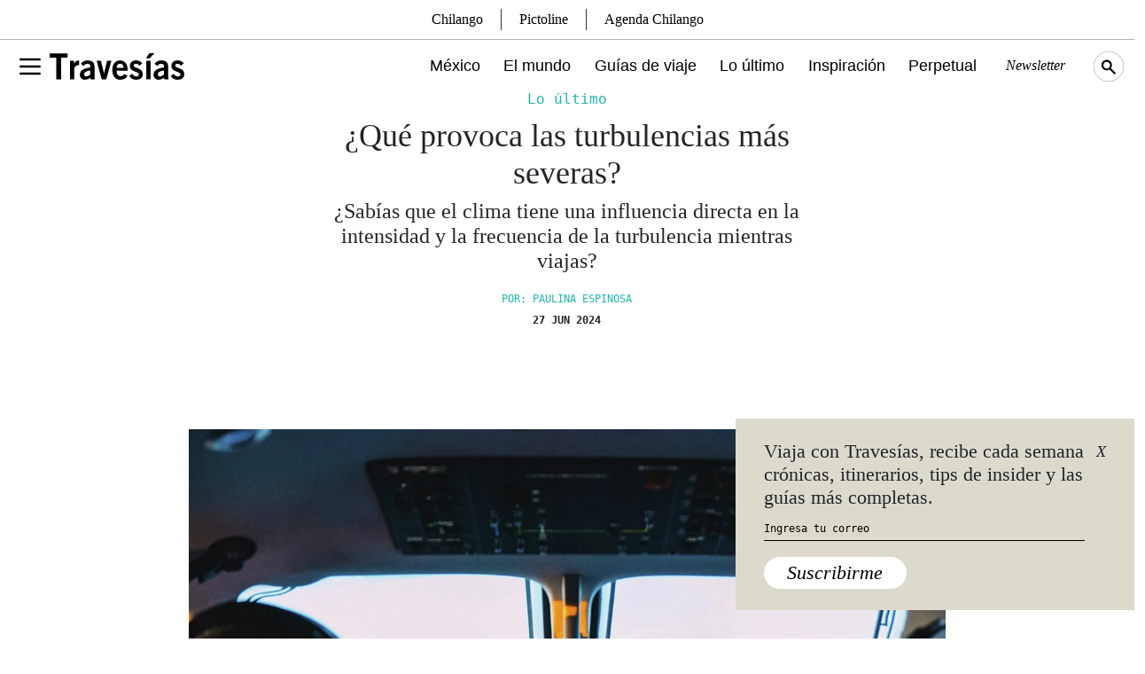

--- FILE ---
content_type: text/html; charset=UTF-8
request_url: https://www.travesiasdigital.com/noticias/turbulencias-mas-severas/
body_size: 19397
content:
<!DOCTYPE html>
<html lang="en-US">

<head>
    <meta charset="UTF-8" />
    <meta http-equiv="X-UA-Compatible" content="IE=edge">
    <meta name="viewport" content="width=device-width, initial-scale=1" />
    <link rel="manifest" href="/static/json/manifest.json">
        <link rel="amphtml" href="https://www.travesiasdigital.com/noticias/turbulencias-mas-severas/amp/">
        <!-- Global site tag (gtag.js) - Google Analytics -->
<script async src="https://www.googletagmanager.com/gtag/js?id=UA-105746815-1"></script>
<script>
  window.dataLayer = window.dataLayer || [];
  function gtag(){dataLayer.push(arguments);}
  gtag('js', new Date());

  gtag('config', 'UA-105746815-1');
</script>
<script type='text/javascript'>
     (function () {
        /** CONFIGURATION START **/
        var _sf_async_config = window._sf_async_config = (window._sf_async_config || {});

        _sf_async_config.uid = 64740;
        _sf_async_config.domain = 'travesiasdigital.com';
        _sf_async_config.useCanonical = true;
        _sf_async_config.useCanonicalDomain = true;
        _sf_async_config.sections = '';  //CHANGE THIS TO YOUR SECTION NAME(s)
        _sf_async_config.authors = '';    //CHANGE THIS TO YOUR AUTHOR NAME(s)
        /** CONFIGURATION END **/
        function loadChartbeat() {
            var e = document.createElement('script');
            var n = document.getElementsByTagName('script')[0];
            e.type = 'text/javascript';
            e.async = true;
            e.src = '//static.chartbeat.com/js/chartbeat.js';
            n.parentNode.insertBefore(e, n);
        }
        loadChartbeat();
     })();
</script>    <link rel="preconnect" href="https://fonts.googleapis.com">
    <link rel="preconnect" href="https://fonts.gstatic.com" crossorigin>
    <meta name='robots' content='index, follow, max-image-preview:large, max-snippet:-1, max-video-preview:-1' />
	<style>img:is([sizes="auto" i], [sizes^="auto," i]) { contain-intrinsic-size: 3000px 1500px }</style>
	
	<!-- This site is optimized with the Yoast SEO Premium plugin v22.7 (Yoast SEO v24.3) - https://yoast.com/wordpress/plugins/seo/ -->
	<title>¿Qué provoca la turbulencia más severa?</title>
	<meta name="description" content="¿Sabías que el clima tiene una influencia directa en la intensidad y la frecuencia de la turbulencia mientras viajas?" />
	<link rel="canonical" href="https://www.travesiasdigital.com/noticias/turbulencias-mas-severas/" />
	<meta property="og:locale" content="en_US" />
	<meta property="og:type" content="article" />
	<meta property="og:title" content="¿Qué provoca las turbulencias más severas?" />
	<meta property="og:description" content="¿Sabías que el clima tiene una influencia directa en la intensidad y la frecuencia de la turbulencia mientras viajas?" />
	<meta property="og:url" content="https://www.travesiasdigital.com/noticias/turbulencias-mas-severas/" />
	<meta property="og:site_name" content="Revista Travesías | Inspiración para viajeros" />
	<meta property="article:publisher" content="https://www.facebook.com/TravesiasMexico/" />
	<meta property="article:published_time" content="2024-06-27T17:23:19+00:00" />
	<meta property="article:modified_time" content="2024-06-27T19:15:45+00:00" />
	<meta property="og:image" content="https://img.travesiasdigital.com/cdn-cgi/image/quality=90,format=auto,onerror=redirect/2024/06/00-header-Por-que-algunas-rutas-de-vuelo-son-mas-turbulentas-que-otras.jpg" />
	<meta property="og:image:width" content="1280" />
	<meta property="og:image:height" content="922" />
	<meta property="og:image:type" content="image/jpeg" />
	<meta name="author" content="Paulina Espinosa" />
	<meta name="twitter:card" content="summary_large_image" />
	<meta name="twitter:creator" content="@Travesiascom" />
	<meta name="twitter:site" content="@Travesiascom" />
	<meta name="twitter:label1" content="Written by" />
	<meta name="twitter:data1" content="Paulina Espinosa" />
	<meta name="twitter:label2" content="Est. reading time" />
	<meta name="twitter:data2" content="3 minutes" />
	<script type="application/ld+json" class="yoast-schema-graph">{"@context":"https://schema.org","@graph":[{"@type":"Article","@id":"https://www.travesiasdigital.com/noticias/turbulencias-mas-severas/#article","isPartOf":{"@id":"https://www.travesiasdigital.com/noticias/turbulencias-mas-severas/"},"author":{"name":"Paulina Espinosa","@id":"https://www.travesiasdigital.com/#/schema/person/141b665ad37b6b3b268a371d96708ec6"},"headline":"¿Qué provoca las turbulencias más severas?","datePublished":"2024-06-27T17:23:19+00:00","dateModified":"2024-06-27T19:15:45+00:00","mainEntityOfPage":{"@id":"https://www.travesiasdigital.com/noticias/turbulencias-mas-severas/"},"wordCount":366,"publisher":{"@id":"https://www.travesiasdigital.com/#organization"},"image":{"@id":"https://www.travesiasdigital.com/noticias/turbulencias-mas-severas/#primaryimage"},"thumbnailUrl":"https://img.travesiasdigital.com/cdn-cgi/image/width=1280,height=922,quality=90,format=auto,onerror=redirect/2024/06/00-header-Por-que-algunas-rutas-de-vuelo-son-mas-turbulentas-que-otras.jpg","keywords":["Aviones","tips"],"articleSection":["Lo último"],"inLanguage":"en-US"},{"@type":"WebPage","@id":"https://www.travesiasdigital.com/noticias/turbulencias-mas-severas/","url":"https://www.travesiasdigital.com/noticias/turbulencias-mas-severas/","name":"¿Qué provoca la turbulencia más severa?","isPartOf":{"@id":"https://www.travesiasdigital.com/#website"},"primaryImageOfPage":{"@id":"https://www.travesiasdigital.com/noticias/turbulencias-mas-severas/#primaryimage"},"image":{"@id":"https://www.travesiasdigital.com/noticias/turbulencias-mas-severas/#primaryimage"},"thumbnailUrl":"https://img.travesiasdigital.com/cdn-cgi/image/width=1280,height=922,quality=90,format=auto,onerror=redirect/2024/06/00-header-Por-que-algunas-rutas-de-vuelo-son-mas-turbulentas-que-otras.jpg","datePublished":"2024-06-27T17:23:19+00:00","dateModified":"2024-06-27T19:15:45+00:00","description":"¿Sabías que el clima tiene una influencia directa en la intensidad y la frecuencia de la turbulencia mientras viajas?","breadcrumb":{"@id":"https://www.travesiasdigital.com/noticias/turbulencias-mas-severas/#breadcrumb"},"inLanguage":"en-US","potentialAction":[{"@type":"ReadAction","target":["https://www.travesiasdigital.com/noticias/turbulencias-mas-severas/"]}]},{"@type":"ImageObject","inLanguage":"en-US","@id":"https://www.travesiasdigital.com/noticias/turbulencias-mas-severas/#primaryimage","url":"https://img.travesiasdigital.com/cdn-cgi/image/width=1280,height=922,quality=90,format=auto,onerror=redirect/2024/06/00-header-Por-que-algunas-rutas-de-vuelo-son-mas-turbulentas-que-otras.jpg","contentUrl":"https://img.travesiasdigital.com/cdn-cgi/image/width=1280,height=922,quality=90,format=auto,onerror=redirect/2024/06/00-header-Por-que-algunas-rutas-de-vuelo-son-mas-turbulentas-que-otras.jpg","width":1280,"height":922},{"@type":"BreadcrumbList","@id":"https://www.travesiasdigital.com/noticias/turbulencias-mas-severas/#breadcrumb","itemListElement":[{"@type":"ListItem","position":1,"name":"Inicio","item":"https://www.travesiasdigital.com/"},{"@type":"ListItem","position":2,"name":"¿Qué provoca las turbulencias más severas?"}]},{"@type":"WebSite","@id":"https://www.travesiasdigital.com/#website","url":"https://www.travesiasdigital.com/","name":"Revista Travesías | Inspiración para viajeros","description":"","publisher":{"@id":"https://www.travesiasdigital.com/#organization"},"potentialAction":[{"@type":"SearchAction","target":{"@type":"EntryPoint","urlTemplate":"https://www.travesiasdigital.com/?s={search_term_string}"},"query-input":{"@type":"PropertyValueSpecification","valueRequired":true,"valueName":"search_term_string"}}],"inLanguage":"en-US"},{"@type":"Organization","@id":"https://www.travesiasdigital.com/#organization","name":"Revista Travesías","url":"https://www.travesiasdigital.com/","logo":{"@type":"ImageObject","inLanguage":"en-US","@id":"https://www.travesiasdigital.com/#/schema/logo/image/","url":"https://img.travesiasdigital.com/cdn-cgi/image/width=600,height=60,quality=90,format=auto,onerror=redirect/2025/01/travesias.png","contentUrl":"https://img.travesiasdigital.com/cdn-cgi/image/width=600,height=60,quality=90,format=auto,onerror=redirect/2025/01/travesias.png","width":600,"height":60,"caption":"Revista Travesías"},"image":{"@id":"https://www.travesiasdigital.com/#/schema/logo/image/"},"sameAs":["https://www.facebook.com/TravesiasMexico/","https://x.com/Travesiascom","https://www.instagram.com/travesias/"]},{"@type":"Person","@id":"https://www.travesiasdigital.com/#/schema/person/141b665ad37b6b3b268a371d96708ec6","name":"Paulina Espinosa","image":{"@type":"ImageObject","inLanguage":"en-US","@id":"https://www.travesiasdigital.com/#/schema/person/image/","url":"https://secure.gravatar.com/avatar/89867001d96a25ff87853bd005ca28a4d4ae069a70bb3904088fc257cf90eeae?s=96&d=mm&r=g","contentUrl":"https://secure.gravatar.com/avatar/89867001d96a25ff87853bd005ca28a4d4ae069a70bb3904088fc257cf90eeae?s=96&d=mm&r=g","caption":"Paulina Espinosa"},"url":"https://www.travesiasdigital.com/author/pespinosa/"}]}</script>
	<!-- / Yoast SEO Premium plugin. -->


<link rel='stylesheet' id='wp-block-library-css' href='https://www.travesiasdigital.com/wp-includes/css/dist/block-library/style.min.css?ver=6.8.3' type='text/css' media='all' />
<style id='classic-theme-styles-inline-css' type='text/css'>
/*! This file is auto-generated */
.wp-block-button__link{color:#fff;background-color:#32373c;border-radius:9999px;box-shadow:none;text-decoration:none;padding:calc(.667em + 2px) calc(1.333em + 2px);font-size:1.125em}.wp-block-file__button{background:#32373c;color:#fff;text-decoration:none}
</style>
<style id='global-styles-inline-css' type='text/css'>
:root{--wp--preset--aspect-ratio--square: 1;--wp--preset--aspect-ratio--4-3: 4/3;--wp--preset--aspect-ratio--3-4: 3/4;--wp--preset--aspect-ratio--3-2: 3/2;--wp--preset--aspect-ratio--2-3: 2/3;--wp--preset--aspect-ratio--16-9: 16/9;--wp--preset--aspect-ratio--9-16: 9/16;--wp--preset--color--black: #000000;--wp--preset--color--cyan-bluish-gray: #abb8c3;--wp--preset--color--white: #ffffff;--wp--preset--color--pale-pink: #f78da7;--wp--preset--color--vivid-red: #cf2e2e;--wp--preset--color--luminous-vivid-orange: #ff6900;--wp--preset--color--luminous-vivid-amber: #fcb900;--wp--preset--color--light-green-cyan: #7bdcb5;--wp--preset--color--vivid-green-cyan: #00d084;--wp--preset--color--pale-cyan-blue: #8ed1fc;--wp--preset--color--vivid-cyan-blue: #0693e3;--wp--preset--color--vivid-purple: #9b51e0;--wp--preset--gradient--vivid-cyan-blue-to-vivid-purple: linear-gradient(135deg,rgba(6,147,227,1) 0%,rgb(155,81,224) 100%);--wp--preset--gradient--light-green-cyan-to-vivid-green-cyan: linear-gradient(135deg,rgb(122,220,180) 0%,rgb(0,208,130) 100%);--wp--preset--gradient--luminous-vivid-amber-to-luminous-vivid-orange: linear-gradient(135deg,rgba(252,185,0,1) 0%,rgba(255,105,0,1) 100%);--wp--preset--gradient--luminous-vivid-orange-to-vivid-red: linear-gradient(135deg,rgba(255,105,0,1) 0%,rgb(207,46,46) 100%);--wp--preset--gradient--very-light-gray-to-cyan-bluish-gray: linear-gradient(135deg,rgb(238,238,238) 0%,rgb(169,184,195) 100%);--wp--preset--gradient--cool-to-warm-spectrum: linear-gradient(135deg,rgb(74,234,220) 0%,rgb(151,120,209) 20%,rgb(207,42,186) 40%,rgb(238,44,130) 60%,rgb(251,105,98) 80%,rgb(254,248,76) 100%);--wp--preset--gradient--blush-light-purple: linear-gradient(135deg,rgb(255,206,236) 0%,rgb(152,150,240) 100%);--wp--preset--gradient--blush-bordeaux: linear-gradient(135deg,rgb(254,205,165) 0%,rgb(254,45,45) 50%,rgb(107,0,62) 100%);--wp--preset--gradient--luminous-dusk: linear-gradient(135deg,rgb(255,203,112) 0%,rgb(199,81,192) 50%,rgb(65,88,208) 100%);--wp--preset--gradient--pale-ocean: linear-gradient(135deg,rgb(255,245,203) 0%,rgb(182,227,212) 50%,rgb(51,167,181) 100%);--wp--preset--gradient--electric-grass: linear-gradient(135deg,rgb(202,248,128) 0%,rgb(113,206,126) 100%);--wp--preset--gradient--midnight: linear-gradient(135deg,rgb(2,3,129) 0%,rgb(40,116,252) 100%);--wp--preset--font-size--small: 13px;--wp--preset--font-size--medium: 20px;--wp--preset--font-size--large: 36px;--wp--preset--font-size--x-large: 42px;--wp--preset--spacing--20: 0.44rem;--wp--preset--spacing--30: 0.67rem;--wp--preset--spacing--40: 1rem;--wp--preset--spacing--50: 1.5rem;--wp--preset--spacing--60: 2.25rem;--wp--preset--spacing--70: 3.38rem;--wp--preset--spacing--80: 5.06rem;--wp--preset--shadow--natural: 6px 6px 9px rgba(0, 0, 0, 0.2);--wp--preset--shadow--deep: 12px 12px 50px rgba(0, 0, 0, 0.4);--wp--preset--shadow--sharp: 6px 6px 0px rgba(0, 0, 0, 0.2);--wp--preset--shadow--outlined: 6px 6px 0px -3px rgba(255, 255, 255, 1), 6px 6px rgba(0, 0, 0, 1);--wp--preset--shadow--crisp: 6px 6px 0px rgba(0, 0, 0, 1);}:where(.is-layout-flex){gap: 0.5em;}:where(.is-layout-grid){gap: 0.5em;}body .is-layout-flex{display: flex;}.is-layout-flex{flex-wrap: wrap;align-items: center;}.is-layout-flex > :is(*, div){margin: 0;}body .is-layout-grid{display: grid;}.is-layout-grid > :is(*, div){margin: 0;}:where(.wp-block-columns.is-layout-flex){gap: 2em;}:where(.wp-block-columns.is-layout-grid){gap: 2em;}:where(.wp-block-post-template.is-layout-flex){gap: 1.25em;}:where(.wp-block-post-template.is-layout-grid){gap: 1.25em;}.has-black-color{color: var(--wp--preset--color--black) !important;}.has-cyan-bluish-gray-color{color: var(--wp--preset--color--cyan-bluish-gray) !important;}.has-white-color{color: var(--wp--preset--color--white) !important;}.has-pale-pink-color{color: var(--wp--preset--color--pale-pink) !important;}.has-vivid-red-color{color: var(--wp--preset--color--vivid-red) !important;}.has-luminous-vivid-orange-color{color: var(--wp--preset--color--luminous-vivid-orange) !important;}.has-luminous-vivid-amber-color{color: var(--wp--preset--color--luminous-vivid-amber) !important;}.has-light-green-cyan-color{color: var(--wp--preset--color--light-green-cyan) !important;}.has-vivid-green-cyan-color{color: var(--wp--preset--color--vivid-green-cyan) !important;}.has-pale-cyan-blue-color{color: var(--wp--preset--color--pale-cyan-blue) !important;}.has-vivid-cyan-blue-color{color: var(--wp--preset--color--vivid-cyan-blue) !important;}.has-vivid-purple-color{color: var(--wp--preset--color--vivid-purple) !important;}.has-black-background-color{background-color: var(--wp--preset--color--black) !important;}.has-cyan-bluish-gray-background-color{background-color: var(--wp--preset--color--cyan-bluish-gray) !important;}.has-white-background-color{background-color: var(--wp--preset--color--white) !important;}.has-pale-pink-background-color{background-color: var(--wp--preset--color--pale-pink) !important;}.has-vivid-red-background-color{background-color: var(--wp--preset--color--vivid-red) !important;}.has-luminous-vivid-orange-background-color{background-color: var(--wp--preset--color--luminous-vivid-orange) !important;}.has-luminous-vivid-amber-background-color{background-color: var(--wp--preset--color--luminous-vivid-amber) !important;}.has-light-green-cyan-background-color{background-color: var(--wp--preset--color--light-green-cyan) !important;}.has-vivid-green-cyan-background-color{background-color: var(--wp--preset--color--vivid-green-cyan) !important;}.has-pale-cyan-blue-background-color{background-color: var(--wp--preset--color--pale-cyan-blue) !important;}.has-vivid-cyan-blue-background-color{background-color: var(--wp--preset--color--vivid-cyan-blue) !important;}.has-vivid-purple-background-color{background-color: var(--wp--preset--color--vivid-purple) !important;}.has-black-border-color{border-color: var(--wp--preset--color--black) !important;}.has-cyan-bluish-gray-border-color{border-color: var(--wp--preset--color--cyan-bluish-gray) !important;}.has-white-border-color{border-color: var(--wp--preset--color--white) !important;}.has-pale-pink-border-color{border-color: var(--wp--preset--color--pale-pink) !important;}.has-vivid-red-border-color{border-color: var(--wp--preset--color--vivid-red) !important;}.has-luminous-vivid-orange-border-color{border-color: var(--wp--preset--color--luminous-vivid-orange) !important;}.has-luminous-vivid-amber-border-color{border-color: var(--wp--preset--color--luminous-vivid-amber) !important;}.has-light-green-cyan-border-color{border-color: var(--wp--preset--color--light-green-cyan) !important;}.has-vivid-green-cyan-border-color{border-color: var(--wp--preset--color--vivid-green-cyan) !important;}.has-pale-cyan-blue-border-color{border-color: var(--wp--preset--color--pale-cyan-blue) !important;}.has-vivid-cyan-blue-border-color{border-color: var(--wp--preset--color--vivid-cyan-blue) !important;}.has-vivid-purple-border-color{border-color: var(--wp--preset--color--vivid-purple) !important;}.has-vivid-cyan-blue-to-vivid-purple-gradient-background{background: var(--wp--preset--gradient--vivid-cyan-blue-to-vivid-purple) !important;}.has-light-green-cyan-to-vivid-green-cyan-gradient-background{background: var(--wp--preset--gradient--light-green-cyan-to-vivid-green-cyan) !important;}.has-luminous-vivid-amber-to-luminous-vivid-orange-gradient-background{background: var(--wp--preset--gradient--luminous-vivid-amber-to-luminous-vivid-orange) !important;}.has-luminous-vivid-orange-to-vivid-red-gradient-background{background: var(--wp--preset--gradient--luminous-vivid-orange-to-vivid-red) !important;}.has-very-light-gray-to-cyan-bluish-gray-gradient-background{background: var(--wp--preset--gradient--very-light-gray-to-cyan-bluish-gray) !important;}.has-cool-to-warm-spectrum-gradient-background{background: var(--wp--preset--gradient--cool-to-warm-spectrum) !important;}.has-blush-light-purple-gradient-background{background: var(--wp--preset--gradient--blush-light-purple) !important;}.has-blush-bordeaux-gradient-background{background: var(--wp--preset--gradient--blush-bordeaux) !important;}.has-luminous-dusk-gradient-background{background: var(--wp--preset--gradient--luminous-dusk) !important;}.has-pale-ocean-gradient-background{background: var(--wp--preset--gradient--pale-ocean) !important;}.has-electric-grass-gradient-background{background: var(--wp--preset--gradient--electric-grass) !important;}.has-midnight-gradient-background{background: var(--wp--preset--gradient--midnight) !important;}.has-small-font-size{font-size: var(--wp--preset--font-size--small) !important;}.has-medium-font-size{font-size: var(--wp--preset--font-size--medium) !important;}.has-large-font-size{font-size: var(--wp--preset--font-size--large) !important;}.has-x-large-font-size{font-size: var(--wp--preset--font-size--x-large) !important;}
:where(.wp-block-post-template.is-layout-flex){gap: 1.25em;}:where(.wp-block-post-template.is-layout-grid){gap: 1.25em;}
:where(.wp-block-columns.is-layout-flex){gap: 2em;}:where(.wp-block-columns.is-layout-grid){gap: 2em;}
:root :where(.wp-block-pullquote){font-size: 1.5em;line-height: 1.6;}
</style>
<link rel='stylesheet' id='geot-css-css' href='https://www.travesiasdigital.com/wp-content/plugins/geotargetingwp/public/css/geotarget-public.min.css?ver=6.8.3' type='text/css' media='all' />
<link rel='stylesheet' id='wpb-fonts-css' href='https://www.travesiasdigital.com/wp-content/themes/travesias-2022/theme/css/fonts.css?ver=1.1' type='text/css' media='all' />
<link rel='stylesheet' id='bootstrap5-css-css' href='https://www.travesiasdigital.com/wp-content/themes/travesias-2022/theme/css/bootstrap.min.css?ver=5.1.3' type='text/css' media='all' />
<link rel='stylesheet' id='theme-css-css' href='https://www.travesiasdigital.com/wp-content/themes/travesias-2022/theme/css/style.css?ver=1.4.7' type='text/css' media='all' />
<link rel='stylesheet' id='mapas-css-css' href='https://www.travesiasdigital.com/wp-content/themes/travesias-2022/theme/css/mapas.css?ver=1.4' type='text/css' media='all' />
<script type="text/javascript" src="https://www.travesiasdigital.com/wp-includes/js/jquery/jquery.min.js?ver=3.7.1" id="jquery-core-js"></script>
<script type="text/javascript" src="https://www.travesiasdigital.com/wp-includes/js/jquery/jquery-migrate.min.js?ver=3.4.1" id="jquery-migrate-js"></script>
<link rel="https://api.w.org/" href="https://www.travesiasdigital.com/wp-json/" /><link rel="alternate" title="JSON" type="application/json" href="https://www.travesiasdigital.com/wp-json/wp/v2/posts/300882" /><link rel="alternate" title="oEmbed (JSON)" type="application/json+oembed" href="https://www.travesiasdigital.com/wp-json/oembed/1.0/embed?url=https%3A%2F%2Fwww.travesiasdigital.com%2Fnoticias%2Fturbulencias-mas-severas%2F" />
<link rel="alternate" title="oEmbed (XML)" type="text/xml+oembed" href="https://www.travesiasdigital.com/wp-json/oembed/1.0/embed?url=https%3A%2F%2Fwww.travesiasdigital.com%2Fnoticias%2Fturbulencias-mas-severas%2F&#038;format=xml" />

		<meta name="lico:reference" content="300882">
		<meta name="lico:site_name" content="Revista Travesías | Inspiración para viajeros">
		<meta name="lico:post_type" content="post">
		<meta name="lico:pt" content="notas">
<meta name="lico:category" content="noticias">
<meta name="lico:tag" content="Aviones">
<meta name="lico:tag" content="tips">
<script>window.isLicoEnabled = true;</script>  <script src="https://cdn.jsdelivr.net/npm/js-cookie@3.0.1/dist/js.cookie.min.js"></script>
    <script src="//unpkg.com/jscroll/dist/jquery.jscroll.min.js"></script>
  <link rel="icon" href="https://img.travesiasdigital.com/cdn-cgi/image/width=32,height=32,quality=90,format=auto,onerror=redirect/2022/03/cropped-travesias-favicon-1.png" sizes="32x32" />
<link rel="icon" href="https://img.travesiasdigital.com/cdn-cgi/image/width=192,height=192,quality=90,format=auto,onerror=redirect/2022/03/cropped-travesias-favicon-1.png" sizes="192x192" />
<link rel="apple-touch-icon" href="https://img.travesiasdigital.com/cdn-cgi/image/width=180,height=180,quality=90,format=auto,onerror=redirect/2022/03/cropped-travesias-favicon-1.png" />
<meta name="msapplication-TileImage" content="https://img.travesiasdigital.com/cdn-cgi/image/width=270,height=270,quality=90,format=auto,onerror=redirect/2022/03/cropped-travesias-favicon-1.png" />
    <script async src="https://securepubads.g.doubleclick.net/tag/js/gpt.js" crossorigin="anonymous"></script>
    <script>
        window.googletag = window.googletag || {cmd: []};
        googletag.cmd.push(
            function()
            {

        googletag.defineSlot('/160229725/Ad_Exchange_Travesias/Travesias_Billboard_1', [[300, 250], [728, 90], [970, 90], [970, 250], [320, 100]], 'div-gpt-ad-1747240840101-0').addService(googletag.pubads());

        googletag.defineSlot('/160229725/Ad_Exchange_Travesias/Travesias_Billboard_2', [[320, 100], [970, 90], [970, 250], [300, 250], [728, 90]], 'div-gpt-ad-1747240851074-0').addService(googletag.pubads());

        googletag.defineSlot('/160229725/Ad_Exchange_Travesias/Travesias_Billboard_3', [[320, 100], [970, 90], [970, 250], [300, 250], [728, 90]], 'div-gpt-ad-1747240861123-0').addService(googletag.pubads());

        googletag.defineSlot('/160229725/Ad_Exchange_Travesias/Travesias_Billboard_4', [[320, 100], [970, 90], [970, 250], [300, 250], [728, 90]], 'div-gpt-ad-1747240873638-0').addService(googletag.pubads());

        googletag.defineSlot('/160229725/Ad_Exchange_Travesias/Travesias_Box1', [[320, 100], [300, 250], [320, 480]], 'div-gpt-ad-1747238227068-0').addService(googletag.pubads());

        googletag.defineSlot('/160229725/Ad_Exchange_Travesias/Travesias_Halfpage1', [[300, 600], [320, 480], [320, 100], [160, 600], [300, 250]], 'div-gpt-ad-1747238231306-0').addService(googletag.pubads());
                googletag.pubads().enableSingleRequest();
                googletag.pubads().collapseEmptyDivs();
                // googletag.pubads().disableInitialLoad();
                googletag.companionAds().setRefreshUnfilledSlots(true);
                googletag.pubads().enableVideoAds();
                googletag.enableServices();


                // SEGMENTACION
                
                googletag.pubads().setTargeting("category", ["noticias"]);
                googletag.pubads().setTargeting("tags", ["aviones","tips"]);
                googletag.pubads().setTargeting("slug", "turbulencias-mas-severas");

                
            }
        );
    </script>

    <!-- MARFEEL -->
    <script type="text/javascript">
      !function(){"use strict";function e(e){var t=!(arguments.length>1&&void 0!==arguments[1])||arguments[1],c=document.createElement("script");c.src=e,t?c.type="module":(c.async=!0,c.type="text/javascript",c.setAttribute("nomodule",""));var n=document.getElementsByTagName("script")[0];n.parentNode.insertBefore(c,n)}!function(t,c){!function(t,c,n){var a,o,r;n.accountId=c,null!==(a=t.marfeel)&&void 0!==a||(t.marfeel={}),null!==(o=(r=t.marfeel).cmd)&&void 0!==o||(r.cmd=[]),t.marfeel.config=n;var i="https://sdk.mrf.io/statics";e("".concat(i,"/marfeel-sdk.js?id=").concat(c),!0),e("".concat(i,"/marfeel-sdk.es5.js?id=").concat(c),!1)}(t,c,arguments.length>2&&void 0!==arguments[2]?arguments[2]:{})}(window,2851,{} /* Config */)}();
    </script>

<script data-cfasync="false" nonce="ec38770c-1d69-48fa-9497-01e67889678e">try{(function(w,d){!function(j,k,l,m){if(j.zaraz)console.error("zaraz is loaded twice");else{j[l]=j[l]||{};j[l].executed=[];j.zaraz={deferred:[],listeners:[]};j.zaraz._v="5874";j.zaraz._n="ec38770c-1d69-48fa-9497-01e67889678e";j.zaraz.q=[];j.zaraz._f=function(n){return async function(){var o=Array.prototype.slice.call(arguments);j.zaraz.q.push({m:n,a:o})}};for(const p of["track","set","debug"])j.zaraz[p]=j.zaraz._f(p);j.zaraz.init=()=>{var q=k.getElementsByTagName(m)[0],r=k.createElement(m),s=k.getElementsByTagName("title")[0];s&&(j[l].t=k.getElementsByTagName("title")[0].text);j[l].x=Math.random();j[l].w=j.screen.width;j[l].h=j.screen.height;j[l].j=j.innerHeight;j[l].e=j.innerWidth;j[l].l=j.location.href;j[l].r=k.referrer;j[l].k=j.screen.colorDepth;j[l].n=k.characterSet;j[l].o=(new Date).getTimezoneOffset();if(j.dataLayer)for(const t of Object.entries(Object.entries(dataLayer).reduce((u,v)=>({...u[1],...v[1]}),{})))zaraz.set(t[0],t[1],{scope:"page"});j[l].q=[];for(;j.zaraz.q.length;){const w=j.zaraz.q.shift();j[l].q.push(w)}r.defer=!0;for(const x of[localStorage,sessionStorage])Object.keys(x||{}).filter(z=>z.startsWith("_zaraz_")).forEach(y=>{try{j[l]["z_"+y.slice(7)]=JSON.parse(x.getItem(y))}catch{j[l]["z_"+y.slice(7)]=x.getItem(y)}});r.referrerPolicy="origin";r.src="/cdn-cgi/zaraz/s.js?z="+btoa(encodeURIComponent(JSON.stringify(j[l])));q.parentNode.insertBefore(r,q)};["complete","interactive"].includes(k.readyState)?zaraz.init():j.addEventListener("DOMContentLoaded",zaraz.init)}}(w,d,"zarazData","script");window.zaraz._p=async d$=>new Promise(ea=>{if(d$){d$.e&&d$.e.forEach(eb=>{try{const ec=d.querySelector("script[nonce]"),ed=ec?.nonce||ec?.getAttribute("nonce"),ee=d.createElement("script");ed&&(ee.nonce=ed);ee.innerHTML=eb;ee.onload=()=>{d.head.removeChild(ee)};d.head.appendChild(ee)}catch(ef){console.error(`Error executing script: ${eb}\n`,ef)}});Promise.allSettled((d$.f||[]).map(eg=>fetch(eg[0],eg[1])))}ea()});zaraz._p({"e":["(function(w,d){})(window,document)"]});})(window,document)}catch(e){throw fetch("/cdn-cgi/zaraz/t"),e;};</script></head>

<body class="wp-singular post-template-default single single-post postid-300882 single-format-standard wp-embed-responsive wp-theme-travesias-2022" >
        <div id="page" data-algo="noticias/turbulencias-mas-severas" class="site turbulencias-mas-severas noticias/turbulencias-mas-severas">
<!-- INICIO - MENU -->
<div class="fixed-top main-menu-container">
	<div class="container d-flex align-items-center h-100 gap-4">
		<div class="menu-container d-flex align-items-center">
			<button type="button" class="bg-transparent border-0" aria-label="Toggle Menu" data-bs-toggle="modal" data-bs-target="#main-menu-modal">
				<svg xmlns="http://www.w3.org/2000/svg" viewBox="0 0 24 24" width="32" height="32" fill="none" stroke="currentColor" stroke-width="2" stroke-linecap="round" stroke-linejoin="round">
					<path d="M4 6l16 0" />
					<path d="M4 12l16 0" />
					<path d="M4 18l16 0" />
				</svg>
			</button>
		</div>
		<a href="/" class="d-inline-block">
			<img src="https://www.travesiasdigital.com/wp-content/themes/travesias-2022/theme/img/travesias-logo.svg" width="152" height="78" alt="Travesías Logo" class="h-auto __logo-menu" />
		</a>
		<div class="col d-xl-flex d-none justify-content-end main-menu">
			<a class="mexico-item" href="/mexico/">México</a>
			<a class="el-mundo-item" href="/el-mundo/">El mundo</a>
			<a class="guias-de-viaje-item" href="/guias-de-viaje/">Guías de viaje</a>
			<a class="noticias-item" href="/noticias/">Lo último</a>
			<a class="inspiracion-item" href="/inspiracion/">Inspiración</a>
			<a class="perpetual-planet-item" href="/perpetual-planet/">Perpetual</a>
			<!--a  href="https://www.destinofuturo.com/">Destino Futuro</a-->
			<button type="button" aria-label="Newsletter" class="main-menu-secundary fst-italic newsletter-menu-btn">Newsletter</button>
			<!-- <a href="https://espaciotravesias.com/collections/suscripciones/products/revista-travesias-suscripcion-anual" class="main-menu-secundary" target="_blank">Suscríbete</a> -->
			<img src="https://www.travesiasdigital.com/wp-content/themes/travesias-2022/theme/img/search-icon.svg" class="search-menu topbar__searchicon" width="34" height="34" alt="Travesías Search Icon">
		</div>
		<div class="col d-flex d-xl-none justify-content-end">
			<img src="https://www.travesiasdigital.com/wp-content/themes/travesias-2022/theme/img/search-icon-m.svg" class="search-menu topbar__searchicon" width="34" height="34" alt="Travesías Search Icon">
		</div>
	</div>
</div>
<!-- INICIO - MENU - Modal -->
<div class="modal fade" id="main-menu-modal" tabindex="-1" aria-hidden="true" style="z-index:999999;">
	<div class="container p-0">
		<div class="modal-dialog">
			<div class="modal-content pb-3">
				<div class="row">
					<div class="col-auto">
						<div class="menu-container">
							<label for="menu" class="btn-close" data-bs-dismiss="modal" aria-label="Close"></label>
							<input type="checkbox" class="menu" />
							<nav></nav>
						</div>
					</div>
					<div class="col-auto">
						<a href="/"><img src="https://www.travesiasdigital.com/wp-content/themes/travesias-2022/theme/img/travesias-logo-sm.svg" width="34" height="34" class="logo-menu2"  alt="Travesías Logo"></a>
					</div>
				</div>
				<div class="row main-menu-modal-menu">
					<div class="col">
						<a href="/mexico/" class="d-block work-sans fs33 f27M mb-3 mb-md-3 mexico-item">México</a>
						<a href="/el-mundo/" class="d-block work-sans fs33 f27M mb-3 mb-md-3 el-mundo-item">El mundo</a>
						<a href="/guias-de-viaje/" class="d-block work-sans fs33 f27M mb-3 mb-md-3 guias-de-viaje-item">Guías de viaje</a>
					</div>
				</div>
				<div class="row px-4 d-none d-md-flex">
	<div class="col p-0">
		<span class="btbb p-2 d-block">México</span>
				<ul>
						<li>
				<a href="https://www.travesiasdigital.com/seccion/destinos/mexico/sur/guerrero/acapulco/">
					Acapulco				</a>
			</li>
						<li>
				<a href="https://www.travesiasdigital.com/seccion/destinos/mexico/sureste/campeche/">
					Campeche				</a>
			</li>
						<li>
				<a href="https://www.travesiasdigital.com/seccion/destinos/mexico/occidente/jalisco/careyes/">
					Careyes				</a>
			</li>
						<li>
				<a href="https://www.travesiasdigital.com/seccion/destinos/mexico/centro-y-golfo/ciudad-de-mexico/">
					Ciudad de México				</a>
			</li>
						<li>
				<a href="https://www.travesiasdigital.com/seccion/destinos/mexico/centro-y-golfo/morelos/cuernavaca/">
					Cuernavaca				</a>
			</li>
						<li>
				<a href="https://www.travesiasdigital.com/seccion/destinos/mexico/norte/baja-california/ensenada/">
					Ensenada				</a>
			</li>
						<li>
				<a href="https://www.travesiasdigital.com/seccion/destinos/mexico/occidente/jalisco/guadalajara/">
					Guadalajara				</a>
			</li>
						<li>
				<a href="https://www.travesiasdigital.com/seccion/destinos/mexico/norte/baja-california-sur/los-cabos/">
					Los Cabos				</a>
			</li>
						<li>
				<a href="https://www.travesiasdigital.com/seccion/destinos/mexico/norte/nuevo-leon/monterrey/">
					Monterrey				</a>
			</li>
						<li>
				<a href="https://www.travesiasdigital.com/seccion/destinos/mexico/sureste/yucatan/merida/">
					Mérida				</a>
			</li>
						<li>
				<a href="https://www.travesiasdigital.com/seccion/destinos/mexico/oaxaca/oaxaca-de-juarez/">
					Oaxaca de Juárez				</a>
			</li>
						<li>
				<a href="https://www.travesiasdigital.com/seccion/destinos/mexico/centro-y-golfo/puebla/puebla-puebla/">
					Puebla				</a>
			</li>
						<li>
				<a href="https://www.travesiasdigital.com/seccion/destinos/mexico/sur/chiapas/san-cristobal-de-las-casas/">
					San Cristóbal de las Casas				</a>
			</li>
						<li>
				<a href="https://www.travesiasdigital.com/seccion/destinos/mexico/bajio/guanajuato/san-miguel-de-allende/">
					San Miguel de Allende				</a>
			</li>
						<li>
				<a href="https://www.travesiasdigital.com/seccion/destinos/mexico/centro-y-golfo/morelos/tepoztlan/">
					Tepoztlán				</a>
			</li>
						<li>
				<a href="https://www.travesiasdigital.com/seccion/destinos/mexico/norte/baja-california/tijuana-baja-california/">
					Tijuana				</a>
			</li>
						<li>
				<a href="https://www.travesiasdigital.com/seccion/destinos/mexico/sureste/quintana-roo/tulum/">
					Tulum				</a>
			</li>
						<li>
				<a href="https://www.travesiasdigital.com/seccion/destinos/mexico/centro-y-golfo/estado-de-mexico/valle-de-bravo/">
					Valle de Bravo				</a>
			</li>
					</ul>
			</div>
		<div class="col p-0">
		<span class="btbb p-2 d-block">América</span>
		<ul>
					<li>
				<a href="https://www.travesiasdigital.com/seccion/destinos/america-y-caribe/colombia/bogota/">
					Bogotá				</a>
			</li>			<li>
				<a href="https://www.travesiasdigital.com/seccion/destinos/america-y-caribe/argentina/buenos-aires/">
					Buenos Aires				</a>
			</li>			<li>
				<a href="https://www.travesiasdigital.com/seccion/destinos/america-y-caribe/estados-unidos/chicago/">
					Chicago				</a>
			</li>			<li>
				<a href="https://www.travesiasdigital.com/seccion/destinos/america-y-caribe/estados-unidos/texas/houston/">
					Houston				</a>
			</li>			<li>
				<a href="https://www.travesiasdigital.com/seccion/destinos/america-y-caribe/estados-unidos/las-vegas/">
					Las Vegas				</a>
			</li>			<li>
				<a href="https://www.travesiasdigital.com/seccion/destinos/america-y-caribe/peru/lima/">
					Lima				</a>
			</li>			<li>
				<a href="https://www.travesiasdigital.com/seccion/destinos/america-y-caribe/estados-unidos/los-angeles/">
					Los Ángeles				</a>
			</li>			<li>
				<a href="https://www.travesiasdigital.com/seccion/destinos/america-y-caribe/estados-unidos/miami/">
					Miami				</a>
			</li>			<li>
				<a href="https://www.travesiasdigital.com/seccion/destinos/america-y-caribe/uruguay/montevideo/">
					Montevideo				</a>
			</li>			<li>
				<a href="https://www.travesiasdigital.com/seccion/destinos/america-y-caribe/estados-unidos/nueva-york/">
					Nueva York				</a>
			</li>			<li>
				<a href="https://www.travesiasdigital.com/seccion/destinos/america-y-caribe/brasil/rio-de-janeiro/">
					Río de Janeiro				</a>
			</li>			<li>
				<a href="https://www.travesiasdigital.com/seccion/destinos/america-y-caribe/estados-unidos/san-diego/">
					San Diego				</a>
			</li>			<li>
				<a href="https://www.travesiasdigital.com/seccion/destinos/america-y-caribe/chile/santiago-de-chile/">
					Santiago de Chile				</a>
			</li>			<li>
				<a href="https://www.travesiasdigital.com/seccion/destinos/america-y-caribe/brasil/sao-paulo/">
					São Paulo				</a>
			</li>			<li>
				<a href="https://www.travesiasdigital.com/seccion/destinos/america-y-caribe/canada/toronto/">
					Toronto				</a>
			</li>			<li>
				<a href="https://www.travesiasdigital.com/seccion/destinos/america-y-caribe/canada/vancouver/">
					Vancouver				</a>
			</li>		</ul>
	</div>
	<div class="col p-0">
		<span class="btbb p-2 d-block">África</span>
		<ul>
					<li>
				<a href="https://www.travesiasdigital.com/seccion/destinos/africa/botswana/">
					Botswana				</a>
			</li>			<li>
				<a href="https://www.travesiasdigital.com/seccion/destinos/africa/sudafrica/cape-town/">
					Cape Town				</a>
			</li>			<li>
				<a href="https://www.travesiasdigital.com/seccion/destinos/africa/egipto/el-cairo/">
					El Cairo				</a>
			</li>			<li>
				<a href="https://www.travesiasdigital.com/seccion/destinos/africa/kenia/">
					Kenia				</a>
			</li>			<li>
				<a href="https://www.travesiasdigital.com/seccion/destinos/africa/marruecos/">
					Marruecos				</a>
			</li>		</ul>
	</div>
	<div class="col p-0">
		<span class="btbb p-2 d-block">Asia y Oceanía</span>
		<ul>
					<li>
				<a href="https://www.travesiasdigital.com/seccion/destinos/asia/emiratos-arabes/dubai-emiratos-arabes/">
					Dubai				</a>
			</li>			<li>
				<a href="https://www.travesiasdigital.com/seccion/destinos/asia/hong-kong/">
					Hong Kong				</a>
			</li>			<li>
				<a href="https://www.travesiasdigital.com/seccion/destinos/asia/corea/seul/">
					Seúl				</a>
			</li>			<li>
				<a href="https://www.travesiasdigital.com/seccion/destinos/asia/japon/tokio/">
					Tokio				</a>
			</li>					<li>
				<a href="https://www.travesiasdigital.com/seccion/destinos/oceania/nueva-zelanda/auckland/">
					Auckland				</a>
			</li>			<li>
				<a href="https://www.travesiasdigital.com/seccion/destinos/oceania/australia/sidney/">
					Sidney				</a>
			</li>		</ul>
	</div>
	<div class="col p-0">
		<span class="btbb p-2 d-block">Europa</span>
		<ul>
					<li>
				<a href="https://www.travesiasdigital.com/seccion/destinos/europa/grecia/atenas/">
					Atenas				</a>
			</li>			<li>
				<a href="https://www.travesiasdigital.com/seccion/destinos/europa/espana/barcelona/">
					Barcelona				</a>
			</li>			<li>
				<a href="https://www.travesiasdigital.com/seccion/destinos/europa/alemania/berlin/">
					Berlín				</a>
			</li>			<li>
				<a href="https://www.travesiasdigital.com/seccion/destinos/europa/dinamarca/copenhague/">
					Copenhague				</a>
			</li>			<li>
				<a href="https://www.travesiasdigital.com/seccion/destinos/europa/italia/florencia/">
					Florencia				</a>
			</li>			<li>
				<a href="https://www.travesiasdigital.com/seccion/destinos/europa/portugal/lisboa/">
					Lisboa				</a>
			</li>			<li>
				<a href="https://www.travesiasdigital.com/seccion/destinos/europa/reino-unido/londres/">
					Londres				</a>
			</li>			<li>
				<a href="https://www.travesiasdigital.com/seccion/destinos/europa/espana/madrid/">
					Madrid				</a>
			</li>			<li>
				<a href="https://www.travesiasdigital.com/seccion/destinos/europa/francia/paris/">
					París				</a>
			</li>			<li>
				<a href="https://www.travesiasdigital.com/seccion/destinos/europa/italia/roma/">
					Roma				</a>
			</li>			<li>
				<a href="https://www.travesiasdigital.com/seccion/destinos/europa/italia/venecia/">
					Venecia				</a>
			</li>		</ul>
	</div>
</div>
<div class="row d-block d-md-none">
	<div class="accordion accordion-flush" id="accordionFlushExample">
	  <div class="accordion-item">
	    <h2 class="accordion-header" id="flush-headingOne">
	      <button type="button" aria-label="México" class="accordion-button collapsed" data-bs-toggle="collapse" data-bs-target="#flush-collapseOne" aria-expanded="false" aria-controls="flush-collapseOne">
	        México
	      </button>
	    </h2>
	    <div id="flush-collapseOne" class="accordion-collapse collapse" aria-labelledby="flush-headingOne" data-bs-parent="#accordionFlushExample">
	      <div class="accordion-body">
	      				<ul>
								<li>
					<a href="https://www.travesiasdigital.com/seccion/destinos/mexico/sur/guerrero/acapulco/">
						Acapulco					</a>
				</li>
								<li>
					<a href="https://www.travesiasdigital.com/seccion/destinos/mexico/sureste/campeche/">
						Campeche					</a>
				</li>
								<li>
					<a href="https://www.travesiasdigital.com/seccion/destinos/mexico/occidente/jalisco/careyes/">
						Careyes					</a>
				</li>
								<li>
					<a href="https://www.travesiasdigital.com/seccion/destinos/mexico/centro-y-golfo/ciudad-de-mexico/">
						Ciudad de México					</a>
				</li>
								<li>
					<a href="https://www.travesiasdigital.com/seccion/destinos/mexico/centro-y-golfo/morelos/cuernavaca/">
						Cuernavaca					</a>
				</li>
								<li>
					<a href="https://www.travesiasdigital.com/seccion/destinos/mexico/norte/baja-california/ensenada/">
						Ensenada					</a>
				</li>
								<li>
					<a href="https://www.travesiasdigital.com/seccion/destinos/mexico/occidente/jalisco/guadalajara/">
						Guadalajara					</a>
				</li>
								<li>
					<a href="https://www.travesiasdigital.com/seccion/destinos/mexico/norte/baja-california-sur/los-cabos/">
						Los Cabos					</a>
				</li>
								<li>
					<a href="https://www.travesiasdigital.com/seccion/destinos/mexico/norte/nuevo-leon/monterrey/">
						Monterrey					</a>
				</li>
								<li>
					<a href="https://www.travesiasdigital.com/seccion/destinos/mexico/sureste/yucatan/merida/">
						Mérida					</a>
				</li>
								<li>
					<a href="https://www.travesiasdigital.com/seccion/destinos/mexico/oaxaca/oaxaca-de-juarez/">
						Oaxaca de Juárez					</a>
				</li>
								<li>
					<a href="https://www.travesiasdigital.com/seccion/destinos/mexico/centro-y-golfo/puebla/puebla-puebla/">
						Puebla					</a>
				</li>
								<li>
					<a href="https://www.travesiasdigital.com/seccion/destinos/mexico/sur/chiapas/san-cristobal-de-las-casas/">
						San Cristóbal de las Casas					</a>
				</li>
								<li>
					<a href="https://www.travesiasdigital.com/seccion/destinos/mexico/bajio/guanajuato/san-miguel-de-allende/">
						San Miguel de Allende					</a>
				</li>
								<li>
					<a href="https://www.travesiasdigital.com/seccion/destinos/mexico/centro-y-golfo/morelos/tepoztlan/">
						Tepoztlán					</a>
				</li>
								<li>
					<a href="https://www.travesiasdigital.com/seccion/destinos/mexico/norte/baja-california/tijuana-baja-california/">
						Tijuana					</a>
				</li>
								<li>
					<a href="https://www.travesiasdigital.com/seccion/destinos/mexico/sureste/quintana-roo/tulum/">
						Tulum					</a>
				</li>
								<li>
					<a href="https://www.travesiasdigital.com/seccion/destinos/mexico/centro-y-golfo/estado-de-mexico/valle-de-bravo/">
						Valle de Bravo					</a>
				</li>
							</ul>
				      </div>
	    </div>
	  </div>
	  <div class="accordion-item">
	    <h2 class="accordion-header" id="flush-headingTwo">
	      <button type="button" aria-label="América" class="accordion-button collapsed" data-bs-toggle="collapse" data-bs-target="#flush-collapseTwo" aria-expanded="false" aria-controls="flush-collapseTwo">
	        América
	      </button>
	    </h2>
	    <div id="flush-collapseTwo" class="accordion-collapse collapse" aria-labelledby="flush-headingTwo" data-bs-parent="#accordionFlushExample">
	      <div class="accordion-body">
	      	<ul>
							<li>
					<a href="https://www.travesiasdigital.com/seccion/destinos/america-y-caribe/colombia/bogota/">
						Bogotá					</a>
				</li>				<li>
					<a href="https://www.travesiasdigital.com/seccion/destinos/america-y-caribe/argentina/buenos-aires/">
						Buenos Aires					</a>
				</li>				<li>
					<a href="https://www.travesiasdigital.com/seccion/destinos/america-y-caribe/estados-unidos/chicago/">
						Chicago					</a>
				</li>				<li>
					<a href="https://www.travesiasdigital.com/seccion/destinos/america-y-caribe/estados-unidos/texas/houston/">
						Houston					</a>
				</li>				<li>
					<a href="https://www.travesiasdigital.com/seccion/destinos/america-y-caribe/estados-unidos/las-vegas/">
						Las Vegas					</a>
				</li>				<li>
					<a href="https://www.travesiasdigital.com/seccion/destinos/america-y-caribe/peru/lima/">
						Lima					</a>
				</li>				<li>
					<a href="https://www.travesiasdigital.com/seccion/destinos/america-y-caribe/estados-unidos/los-angeles/">
						Los Ángeles					</a>
				</li>				<li>
					<a href="https://www.travesiasdigital.com/seccion/destinos/america-y-caribe/estados-unidos/miami/">
						Miami					</a>
				</li>				<li>
					<a href="https://www.travesiasdigital.com/seccion/destinos/america-y-caribe/uruguay/montevideo/">
						Montevideo					</a>
				</li>				<li>
					<a href="https://www.travesiasdigital.com/seccion/destinos/america-y-caribe/estados-unidos/nueva-york/">
						Nueva York					</a>
				</li>				<li>
					<a href="https://www.travesiasdigital.com/seccion/destinos/america-y-caribe/brasil/rio-de-janeiro/">
						Río de Janeiro					</a>
				</li>				<li>
					<a href="https://www.travesiasdigital.com/seccion/destinos/america-y-caribe/estados-unidos/san-diego/">
						San Diego					</a>
				</li>				<li>
					<a href="https://www.travesiasdigital.com/seccion/destinos/america-y-caribe/chile/santiago-de-chile/">
						Santiago de Chile					</a>
				</li>				<li>
					<a href="https://www.travesiasdigital.com/seccion/destinos/america-y-caribe/brasil/sao-paulo/">
						São Paulo					</a>
				</li>				<li>
					<a href="https://www.travesiasdigital.com/seccion/destinos/america-y-caribe/canada/toronto/">
						Toronto					</a>
				</li>				<li>
					<a href="https://www.travesiasdigital.com/seccion/destinos/america-y-caribe/canada/vancouver/">
						Vancouver					</a>
				</li>			</ul>
	      </div>
	    </div>
	  </div>
	  <div class="accordion-item">
	    <h2 class="accordion-header" id="flush-headingThree">
	      <button type="button" aria-label="África" class="accordion-button collapsed" data-bs-toggle="collapse" data-bs-target="#flush-collapseThree" aria-expanded="false" aria-controls="flush-collapseThree">
	        África
	      </button>
	    </h2>
	    <div id="flush-collapseThree" class="accordion-collapse collapse" aria-labelledby="flush-headingThree" data-bs-parent="#accordionFlushExample">
	      <div class="accordion-body">
	      	<ul>
	      					<li>
					<a href="https://www.travesiasdigital.com/seccion/destinos/africa/botswana/">
						Botswana					</a>
				</li>				<li>
					<a href="https://www.travesiasdigital.com/seccion/destinos/africa/sudafrica/cape-town/">
						Cape Town					</a>
				</li>				<li>
					<a href="https://www.travesiasdigital.com/seccion/destinos/africa/egipto/el-cairo/">
						El Cairo					</a>
				</li>				<li>
					<a href="https://www.travesiasdigital.com/seccion/destinos/africa/kenia/">
						Kenia					</a>
				</li>				<li>
					<a href="https://www.travesiasdigital.com/seccion/destinos/africa/marruecos/">
						Marruecos					</a>
				</li>			</ul>
	      </div>
	    </div>
	  </div>
	  <div class="accordion-item">
	    <h2 class="accordion-header" id="flush-headingFour">
	      <button type="button" aria-label="Asia y Oceanía" class="accordion-button collapsed" data-bs-toggle="collapse" data-bs-target="#flush-collapseFour" aria-expanded="false" aria-controls="flush-collapseFour">
	        Asia y Oceanía
	      </button>
	    </h2>
	    <div id="flush-collapseFour" class="accordion-collapse collapse" aria-labelledby="flush-headingFour" data-bs-parent="#accordionFlushExample">
	      	<div class="accordion-body">
		      	<ul>
		      						<li>
						<a href="https://www.travesiasdigital.com/seccion/destinos/asia/emiratos-arabes/dubai-emiratos-arabes/">
							Dubai						</a>
					</li>					<li>
						<a href="https://www.travesiasdigital.com/seccion/destinos/asia/hong-kong/">
							Hong Kong						</a>
					</li>					<li>
						<a href="https://www.travesiasdigital.com/seccion/destinos/asia/corea/seul/">
							Seúl						</a>
					</li>					<li>
						<a href="https://www.travesiasdigital.com/seccion/destinos/asia/japon/tokio/">
							Tokio						</a>
					</li>									<li>
						<a href="https://www.travesiasdigital.com/seccion/destinos/oceania/nueva-zelanda/auckland/">
							Auckland						</a>
					</li>					<li>
						<a href="https://www.travesiasdigital.com/seccion/destinos/oceania/australia/sidney/">
							Sidney						</a>
					</li>				</ul>
			</div>
	    </div>
	  </div>
	  <div class="accordion-item">
	    <h2 class="accordion-header" id="flush-headingFive">
	      <button type="button" aria-label="Europa" class="accordion-button collapsed" data-bs-toggle="collapse" data-bs-target="#flush-collapseFive" aria-expanded="false" aria-controls="flush-collapseFive">
	        Europa
	      </button>
	    </h2>
	    <div id="flush-collapseFive" class="accordion-collapse collapse" aria-labelledby="flush-headingFive" data-bs-parent="#accordionFlushExample">
	      <div class="accordion-body">
	      	<ul>
	      					<li>
					<a href="https://www.travesiasdigital.com/seccion/destinos/europa/grecia/atenas/">
						Atenas					</a>
				</li>				<li>
					<a href="https://www.travesiasdigital.com/seccion/destinos/europa/espana/barcelona/">
						Barcelona					</a>
				</li>				<li>
					<a href="https://www.travesiasdigital.com/seccion/destinos/europa/alemania/berlin/">
						Berlín					</a>
				</li>				<li>
					<a href="https://www.travesiasdigital.com/seccion/destinos/europa/dinamarca/copenhague/">
						Copenhague					</a>
				</li>				<li>
					<a href="https://www.travesiasdigital.com/seccion/destinos/europa/italia/florencia/">
						Florencia					</a>
				</li>				<li>
					<a href="https://www.travesiasdigital.com/seccion/destinos/europa/portugal/lisboa/">
						Lisboa					</a>
				</li>				<li>
					<a href="https://www.travesiasdigital.com/seccion/destinos/europa/reino-unido/londres/">
						Londres					</a>
				</li>				<li>
					<a href="https://www.travesiasdigital.com/seccion/destinos/europa/espana/madrid/">
						Madrid					</a>
				</li>				<li>
					<a href="https://www.travesiasdigital.com/seccion/destinos/europa/francia/paris/">
						París					</a>
				</li>				<li>
					<a href="https://www.travesiasdigital.com/seccion/destinos/europa/italia/roma/">
						Roma					</a>
				</li>				<li>
					<a href="https://www.travesiasdigital.com/seccion/destinos/europa/italia/venecia/">
						Venecia					</a>
				</li>			</ul>
	      </div>
	    </div>
	  </div>
	</div>
</div>				<div class="row main-menu-modal-menu">
					<div class="col">
						<!-- <a href="/noticias/" class="d-block work-sans fs33 f27M mb-3 mb-md-3 noticias-item">Lo último</a> -->
						<a href="/perpetual-planet/" class="d-block work-sans fs33 f27M mb-3 mb-md-3 noticias-item">Perpetual</a>
						<a href="/inspiracion/" class="d-block work-sans fs33 f27M mb-4 mb-md-3 inspiracion-item">Inspiración</a>
						<!--a  href="https://www.destinofuturo.com/" class="d-block work-sans fs33 f27M mb-3 mb-md-3 mexico-item">Destino Futuro</a-->
						<!-- a href="https://www.travesiasdigital.com/tag/foro-travesias/" class="d-block work-sans fs33 f27M mb-3 mb-md-3 mexico-item">Foro Travesías</a -->
					</div>
				</div>
				<div class="row px-4">
					<div class="col-12 bb14" ></div>
				</div>
				<div class="row px-4">
					<div class="col-md-6 text-center text-md-start pt-3" >
						<button type="button" aria-label="Newsletter" class="main-menu-secundary fst-italic me-4 newsletter-menu-btn">Newsletter</button>
						<!-- <a href="https://espaciotravesias.com/collections/suscripciones/products/revista-travesias-suscripcion-anual" target="_blank" class="main-menu-secundary">Suscríbete</a> -->
					</div>
					<div class="col-md-6 text-center text-md-end">
						<div class="social__links">
							<ul>
								<li><a href="https://www.facebook.com/TravesiasMexico/" target="_blank"><img src="https://www.travesiasdigital.com/wp-content/themes/travesias-2022/theme/img/social/facebook.svg" width="32" height="32" alt="Facebook icon"></a></li>
								<li><a href="https://twitter.com/travesiascom?lang=es" target="_blank"><img src="https://www.travesiasdigital.com/wp-content/themes/travesias-2022/theme/img/social/twitter.svg" width="32" height="32" alt="Twitter icon"></a></li>
								<li><a href="https://www.instagram.com/travesias/?hl=es" target="_blank"><img src="https://www.travesiasdigital.com/wp-content/themes/travesias-2022/theme/img/social/instagram.svg" width="32" height="32" alt="Instagram icon"></a></li>
								<li><a href="https://www.pinterest.com.mx/revista_travesias/" target="_blank"><img src="https://www.travesiasdigital.com/wp-content/themes/travesias-2022/theme/img/social/pinterest.svg" width="32" height="32" alt="Pinterest icon"></a></li>
								<li><a href="https://open.spotify.com/user/travesiasmx?si=df02f6af41de4be8&nd=1" target="_blank"><img src="https://www.travesiasdigital.com/wp-content/themes/travesias-2022/theme/img/social/spotify.svg" width="32" height="32" alt="Spotify icon"></a></li>
							</ul>
						</div>
					</div>
				</div>
			</div>
		</div>
	</div>
</div>
<!-- FINAL - MENU -->


    <div class="container p-menu">

      <!-- <div style="border: 3px solid blue;">300882</div> -->
      <!-- INICIA LA NOTA -->
      <div class="row justify-content-center" id="post300882">
        <div class="col-md-8 text-center px-0">
          <div class="row justify-content-center mb-4">
            <div class="col-11 col-md-8 text-center ">
              <div class="mb-1 mb-md-2 space-mono fs12M catSingle"><a href="https://www.travesiasdigital.com/seccion/noticias/" rel="category tag">Lo último</a></div>
              <h1 class="mb-2 fs36 f27M">¿Qué provoca las turbulencias más severas?</h1>
              <!-- <h1 class="mb-2 fs36 f27M"><a class="innerSectionTag" tsid="post300882" ttulo="¿Qué provoca las turbulencias más severas?" >¿Qué provoca las turbulencias más severas?</a></h1> -->
              <div class="fs24 fs20M fw-md-bold">
                <p>¿Sabías que el clima tiene una influencia directa en la intensidad y la frecuencia de la turbulencia mientras viajas?</p>
              </div>
              <div class="text-center text-uppercase space-mono">
                <span class="gridpost__colaboradores mb-2 fs12">  <a href="https://www.travesiasdigital.com/author/pespinosa/" >POR: Paulina Espinosa</a>
	</span>
                <span class="gridpost__colaboradores mb-2 fs12"></span>
                <span class="gridpost__colaboradores mb-2 fs12"></span>
              </div>
              <span class="fw-bold space-mono fs12 text-uppercase">27 Jun 2024</span>
            </div>
          </div>
          </div>
          </div>

          <!-- AD Travesias_Billboard_1 -->
          <div class="row d-none d-lg-block pb-4">
              <div class="col-12 text-center">
                  <div class="ad-container-d">
                      <!-- /160229725/Ad_Exchange_Travesias/Travesias_Billboard_1 -->
<div id='div-gpt-ad-1747240840101-0'>
    <script>
        googletag.cmd.push(function() { googletag.display('div-gpt-ad-1747240840101-0'); });
    </script>
</div>

                  </div>
              </div>
          </div>

      <div class="row justify-content-center" id="post300882">
          <div class="col-md-8 text-center pb-4 px-0">
          <div class="home-hero-top">
            <img width="1280" height="922" src="https://img.travesiasdigital.com/cdn-cgi/image/width=1280,height=922,quality=90,format=auto,onerror=redirect/2024/06/00-header-Por-que-algunas-rutas-de-vuelo-son-mas-turbulentas-que-otras.jpg" class="attachment-post-thumbnail size-post-thumbnail wp-post-image" alt="" decoding="async" fetchpriority="high" srcset="https://img.travesiasdigital.com/cdn-cgi/image/width=1280,quality=90,format=auto,onerror=redirect/2024/06/00-header-Por-que-algunas-rutas-de-vuelo-son-mas-turbulentas-que-otras.jpg 1280w, https://img.travesiasdigital.com/cdn-cgi/image/width=300,quality=90,format=auto,onerror=redirect/2024/06/00-header-Por-que-algunas-rutas-de-vuelo-son-mas-turbulentas-que-otras.jpg 300w, https://img.travesiasdigital.com/cdn-cgi/image/width=1024,quality=90,format=auto,onerror=redirect/2024/06/00-header-Por-que-algunas-rutas-de-vuelo-son-mas-turbulentas-que-otras.jpg 1024w, https://img.travesiasdigital.com/cdn-cgi/image/width=768,quality=90,format=auto,onerror=redirect/2024/06/00-header-Por-que-algunas-rutas-de-vuelo-son-mas-turbulentas-que-otras.jpg 768w, https://img.travesiasdigital.com/cdn-cgi/image/width=800,quality=90,format=auto,onerror=redirect/2024/06/00-header-Por-que-algunas-rutas-de-vuelo-son-mas-turbulentas-que-otras.jpg 800w, https://img.travesiasdigital.com/cdn-cgi/image/width=480,quality=90,format=auto,onerror=redirect/2024/06/00-header-Por-que-algunas-rutas-de-vuelo-son-mas-turbulentas-que-otras.jpg 480w, https://img.travesiasdigital.com/cdn-cgi/image/width=270,quality=90,format=auto,onerror=redirect/2024/06/00-header-Por-que-algunas-rutas-de-vuelo-son-mas-turbulentas-que-otras.jpg 270w" sizes="(max-width: 1280px) 100vw, 1280px" />                        <p class="space-mono mt-2 text-start fs12M fs12 mb-0" ><span></span></p>
                      </div>
        </div>
      </div>
      <!-- TERMINA LA NOTA -->
      <div class="row">
        <!-- INICIA STICKY BAR DEL LADO IZQUIERDO -->
        <div class="col-2 d-none d-md-block pt-5">
          <div class="stickyBar">
            <!-- HOME MEXICO CIUDADES -->
                          <ul class="home__mexico__cat">
                	<li class="cat-item cat-item-41988"><a href="https://www.travesiasdigital.com/seccion/destinos/oceania/nueva-zelanda/auckland/">Auckland</a>
</li>
	<li class="cat-item cat-item-407"><a href="https://www.travesiasdigital.com/seccion/destinos/europa/espana/barcelona/">Barcelona</a>
</li>
	<li class="cat-item cat-item-1129"><a href="https://www.travesiasdigital.com/seccion/destinos/europa/espana/madrid/">Madrid</a>
</li>
	<li class="cat-item cat-item-475"><a href="https://www.travesiasdigital.com/seccion/destinos/europa/alemania/berlin/">Berlín</a>
</li>
	<li class="cat-item cat-item-834"><a href="https://www.travesiasdigital.com/seccion/destinos/america-y-caribe/colombia/bogota/">Bogotá</a>
</li>
	<li class="cat-item cat-item-143"><a href="https://www.travesiasdigital.com/seccion/destinos/africa/botswana/">Botswana</a>
</li>
	<li class="cat-item cat-item-145"><a href="https://www.travesiasdigital.com/seccion/destinos/africa/kenia/">Kenia</a>
</li>
	<li class="cat-item cat-item-146"><a href="https://www.travesiasdigital.com/seccion/destinos/africa/marruecos/">Marruecos</a>
</li>
	<li class="cat-item cat-item-1132"><a href="https://www.travesiasdigital.com/seccion/destinos/america-y-caribe/argentina/buenos-aires/">Buenos Aires</a>
</li>
	<li class="cat-item cat-item-1212"><a href="https://www.travesiasdigital.com/seccion/destinos/africa/sudafrica/cape-town/">Cape Town</a>
</li>
	<li class="cat-item cat-item-453"><a href="https://www.travesiasdigital.com/seccion/destinos/america-y-caribe/estados-unidos/chicago/">Chicago</a>
</li>
	<li class="cat-item cat-item-1407"><a href="https://www.travesiasdigital.com/seccion/destinos/america-y-caribe/estados-unidos/las-vegas/">Las Vegas</a>
</li>
	<li class="cat-item cat-item-1173"><a href="https://www.travesiasdigital.com/seccion/destinos/america-y-caribe/estados-unidos/los-angeles/">Los Ángeles</a>
</li>
	<li class="cat-item cat-item-1179"><a href="https://www.travesiasdigital.com/seccion/destinos/america-y-caribe/estados-unidos/miami/">Miami</a>
</li>
	<li class="cat-item cat-item-174"><a href="https://www.travesiasdigital.com/seccion/destinos/america-y-caribe/estados-unidos/nueva-york/">Nueva York</a>
</li>
	<li class="cat-item cat-item-1174"><a href="https://www.travesiasdigital.com/seccion/destinos/america-y-caribe/estados-unidos/san-diego/">San Diego</a>
</li>
	<li class="cat-item cat-item-854"><a href="https://www.travesiasdigital.com/seccion/destinos/europa/dinamarca/copenhague/">Copenhague</a>
</li>
	<li class="cat-item cat-item-1185"><a href="https://www.travesiasdigital.com/seccion/destinos/asia/emiratos-arabes/dubai-emiratos-arabes/">Dubai</a>
</li>
	<li class="cat-item cat-item-1104"><a href="https://www.travesiasdigital.com/seccion/destinos/africa/egipto/el-cairo/">El Cairo</a>
</li>
	<li class="cat-item cat-item-158"><a href="https://www.travesiasdigital.com/seccion/destinos/asia/hong-kong/">Hong Kong</a>
</li>
	<li class="cat-item cat-item-1268"><a href="https://www.travesiasdigital.com/seccion/destinos/america-y-caribe/estados-unidos/texas/houston/">Houston</a>
</li>
	<li class="cat-item cat-item-1172"><a href="https://www.travesiasdigital.com/seccion/destinos/america-y-caribe/peru/lima/">Lima</a>
</li>
	<li class="cat-item cat-item-42133"><a href="https://www.travesiasdigital.com/seccion/destinos/europa/portugal/lisboa/">Lisboa</a>
</li>
	<li class="cat-item cat-item-480"><a href="https://www.travesiasdigital.com/seccion/destinos/europa/reino-unido/londres/">Londres</a>
</li>
	<li class="cat-item cat-item-173"><a href="https://www.travesiasdigital.com/seccion/destinos/europa/francia/paris/">París</a>
</li>
	<li class="cat-item cat-item-1180"><a href="https://www.travesiasdigital.com/seccion/destinos/america-y-caribe/brasil/rio-de-janeiro/">Río de Janeiro</a>
</li>
	<li class="cat-item cat-item-1167"><a href="https://www.travesiasdigital.com/seccion/destinos/america-y-caribe/brasil/sao-paulo/">São Paulo</a>
</li>
	<li class="cat-item cat-item-172"><a href="https://www.travesiasdigital.com/seccion/destinos/europa/italia/roma/">Roma</a>
</li>
	<li class="cat-item cat-item-1614"><a href="https://www.travesiasdigital.com/seccion/destinos/europa/italia/venecia/">Venecia</a>
</li>
	<li class="cat-item cat-item-1197"><a href="https://www.travesiasdigital.com/seccion/destinos/america-y-caribe/chile/santiago-de-chile/">Santiago de Chile</a>
</li>
	<li class="cat-item cat-item-1193"><a href="https://www.travesiasdigital.com/seccion/destinos/asia/corea/seul/">Seúl</a>
</li>
	<li class="cat-item cat-item-18434"><a href="https://www.travesiasdigital.com/seccion/destinos/oceania/australia/sidney/">Sidney</a>
</li>
	<li class="cat-item cat-item-1162"><a href="https://www.travesiasdigital.com/seccion/destinos/asia/japon/tokio/">Tokio</a>
</li>
	<li class="cat-item cat-item-1187"><a href="https://www.travesiasdigital.com/seccion/destinos/america-y-caribe/canada/toronto/">Toronto</a>
</li>
	<li class="cat-item cat-item-1188"><a href="https://www.travesiasdigital.com/seccion/destinos/america-y-caribe/canada/vancouver/">Vancouver</a>
</li>
              </ul>
            
            <!--  Inicio de los social buttons  -->
                        <script type="text/javascript">
            function clipboard300882(){
              copyToClipboard("https://www.travesiasdigital.com/noticias/turbulencias-mas-severas/")
                .then(() => alert('Url copiada al portapapeles.'))
                .catch(() => alert('El Url no se pudo copiar al portapapeles.'));
              return false;
            }
            </script>
                        <div id="box" class="mt-4 box300882">
              <button type="button" aria-label="Compartir" id="btn" class="btn300882"><img src="https://www.travesiasdigital.com/wp-content/themes/travesias-2022/theme/img/social/share.svg" width="30" style="    margin-left: -1px;"></button>
              <ul id="list">
                  <li class="list-item"><a class="list-item-link" target="_blank" href="https://www.facebook.com/sharer/sharer.php?u=https%3A%2F%2Fwww.travesiasdigital.com%2Fnoticias%2Fturbulencias-mas-severas%2F" aria-label="Compartir en Facebook"><img src="https://www.travesiasdigital.com/wp-content/themes/travesias-2022/theme/img/social/facebook.svg" width="30" height="30" alt="Facebook"></a></li>
                  <li class="list-item"><a class="list-item-link" target="_blank" href="https://twitter.com/intent/tweet?text=¿Qué%20provoca%20las%20turbulencias%20más%20severas? vía @Travesiascom&amp;url=https%3A%2F%2Fwww.travesiasdigital.com%2Fnoticias%2Fturbulencias-mas-severas%2F" aria-label="Compartir en Twitter"><img src="https://www.travesiasdigital.com/wp-content/themes/travesias-2022/theme/img/social/twitter.svg" width="30" height="30" alt="Twitter"></a></li>
                  <li class="list-item"><a class="list-item-link" target="_blank" href="whatsapp://send?text=¿Qué%20provoca%20las%20turbulencias%20más%20severas? https%3A%2F%2Fwww.travesiasdigital.com%2Fnoticias%2Fturbulencias-mas-severas%2F" aria-label="Compartir en WhatsApp"><img src="https://www.travesiasdigital.com/wp-content/themes/travesias-2022/theme/img/social/whats.svg" width="30" height="30" alt="WhatsApp"></a></li>
                  <li class="list-item"><a class="list-item-link" href="javascript:clipboard300882();" aria-label="Copiar URL"><img src="https://www.travesiasdigital.com/wp-content/themes/travesias-2022/theme/img/social/links.svg" width="30" height="30" alt="Copiar URL"></a></li>
              </ul>
            </div>
                        <!--  Fin de los social buttons  -->

          </div>
        </div>
        <!-- TERMINA STICKY BAR DEL LADO IZQUIERDO -->
        <!-- INICIA EL CONTENIDO DEL CENTRO -->
        <div class="col-12 col-md grid pr12p prl10pM single-content-cont" style="max-width: 830px; z-index: 1;">
          <div class="row">
            <div class="single-content bt14 btnM pt-md-4 px-0">
                          
<p>Si has volado en avión, probablemente <a href="https://www.travesiasdigital.com/noticias/como-quitar-la-ansiedad-en-un-avion/">también has atravesado alguna turbulencia</a>. Es lo más normal del mundo… A medio vuelo a través de las nubes, de repente *<em>ding</em>*, se enciende la señal del cinturón de seguridad y el personal te advierte que el viaje puede ponerse un poco movido. Pero, a veces demasiado movido.</p>



<p>Recientemente, un vuelo de Singapore Airlines experimentó una &#8220;turbulencia extrema repentina&#8221; a 37,000 pies de altura, según informó la compañía en un comunicado. Este incidente obligó al avión a realizar un aterrizaje de emergencia en Bangkok, dejando varios heridos e incluso provocando el fallecimiento de un pasajero.</p>



<figure class="wp-block-image size-large"><img decoding="async" width="1024" height="738" src="https://img.travesiasdigital.com/2024/06/01-interna-Por-que-algunas-rutas-de-vuelo-son-mas-turbulentas-que-otras-1024x738.jpg" alt="" class="wp-image-300886" srcset="https://img.travesiasdigital.com/cdn-cgi/image/width=1024,quality=90,format=auto,onerror=redirect/2024/06/01-interna-Por-que-algunas-rutas-de-vuelo-son-mas-turbulentas-que-otras.jpg 1024w, https://img.travesiasdigital.com/cdn-cgi/image/width=300,quality=90,format=auto,onerror=redirect/2024/06/01-interna-Por-que-algunas-rutas-de-vuelo-son-mas-turbulentas-que-otras.jpg 300w, https://img.travesiasdigital.com/cdn-cgi/image/width=768,quality=90,format=auto,onerror=redirect/2024/06/01-interna-Por-que-algunas-rutas-de-vuelo-son-mas-turbulentas-que-otras.jpg 768w, https://img.travesiasdigital.com/cdn-cgi/image/width=800,quality=90,format=auto,onerror=redirect/2024/06/01-interna-Por-que-algunas-rutas-de-vuelo-son-mas-turbulentas-que-otras.jpg 800w, https://img.travesiasdigital.com/cdn-cgi/image/width=480,quality=90,format=auto,onerror=redirect/2024/06/01-interna-Por-que-algunas-rutas-de-vuelo-son-mas-turbulentas-que-otras.jpg 480w, https://img.travesiasdigital.com/cdn-cgi/image/width=270,quality=90,format=auto,onerror=redirect/2024/06/01-interna-Por-que-algunas-rutas-de-vuelo-son-mas-turbulentas-que-otras.jpg 270w, https://img.travesiasdigital.com/cdn-cgi/image/width=1280,quality=90,format=auto,onerror=redirect/2024/06/01-interna-Por-que-algunas-rutas-de-vuelo-son-mas-turbulentas-que-otras.jpg 1280w" sizes="(max-width: 1024px) 100vw, 1024px" /></figure>



<p>Kittipong Kittikachorn, director general del aeropuerto Suvarnabhumi de Bangkok, mencionó en una conferencia de prensa que la víctima, un británico de 73 años, probablemente falleció debido a un ataque al corazón, informó Reuters.</p>



<h2 class="wp-block-heading"><strong>¿Qué es la turbulencia extrema?</strong></h2>



<p>Según el Servicio Meteorológico Nacional, la turbulencia severa se define como &#8220;cambios grandes y abruptos de altitud&#8221;, generalmente acompañados de variaciones significativas en la velocidad que pueden hacer que un avión esté &#8220;momentáneamente fuera de control&#8221;.</p><div class="ad-container-d"><!-- /160229725/Ad_Exchange_Travesias/Travesias_Billboard_2 -->
<div id='div-gpt-ad-1747240851074-0'>
    <script>
        googletag.cmd.push(function() { googletag.display('div-gpt-ad-1747240851074-0'); });
    </script>
</div>
</div>



<p>La turbulencia extrema, por otro lado, es cuando “un avión es sacudido violentamente y es imposible de controlar”, lo cual incluso puede causar daños estructurales a la aeronave.</p>



<figure class="wp-block-image size-large"><img decoding="async" width="738" height="1024" src="https://img.travesiasdigital.com/2024/06/02-interna-Por-que-algunas-rutas-de-vuelo-son-mas-turbulentas-que-otras-738x1024.jpg" alt="" class="wp-image-300887" srcset="https://img.travesiasdigital.com/cdn-cgi/image/width=738,quality=90,format=auto,onerror=redirect/2024/06/02-interna-Por-que-algunas-rutas-de-vuelo-son-mas-turbulentas-que-otras.jpg 738w, https://img.travesiasdigital.com/cdn-cgi/image/width=216,quality=90,format=auto,onerror=redirect/2024/06/02-interna-Por-que-algunas-rutas-de-vuelo-son-mas-turbulentas-que-otras.jpg 216w, https://img.travesiasdigital.com/cdn-cgi/image/width=768,quality=90,format=auto,onerror=redirect/2024/06/02-interna-Por-que-algunas-rutas-de-vuelo-son-mas-turbulentas-que-otras.jpg 768w, https://img.travesiasdigital.com/cdn-cgi/image/width=800,quality=90,format=auto,onerror=redirect/2024/06/02-interna-Por-que-algunas-rutas-de-vuelo-son-mas-turbulentas-que-otras.jpg 800w, https://img.travesiasdigital.com/cdn-cgi/image/width=480,quality=90,format=auto,onerror=redirect/2024/06/02-interna-Por-que-algunas-rutas-de-vuelo-son-mas-turbulentas-que-otras.jpg 480w, https://img.travesiasdigital.com/cdn-cgi/image/width=270,quality=90,format=auto,onerror=redirect/2024/06/02-interna-Por-que-algunas-rutas-de-vuelo-son-mas-turbulentas-que-otras.jpg 270w, https://img.travesiasdigital.com/cdn-cgi/image/width=922,quality=90,format=auto,onerror=redirect/2024/06/02-interna-Por-que-algunas-rutas-de-vuelo-son-mas-turbulentas-que-otras.jpg 922w" sizes="(max-width: 738px) 100vw, 738px" /></figure>



<p>La buena noticia es que los aviones están diseñados para soportar turbulencias severas. Los pilotos están capacitados para manejar estas situaciones y la tecnología actual permite a las aerolíneas evitar las áreas con mayor probabilidad de turbulencia. Sin embargo, la turbulencia extrema sigue siendo un riesgo. De hecho, <a href="https://www.travesiasdigital.com/noticias/por-que-ultimamente-hay-mas-turbulencia/">ha aumentado debido al cambio climático</a>, que afecta los patrones de viento y corrientes de aire.</p>



<h2 class="wp-block-heading" id="h-consejos-para-los-viajeros"><strong>Consejos para los viajeros</strong></h2>



<ol class="wp-block-list">
<li>Mantén el cinturón abrochado: incluso si la señal está apagada, mantener el cinturón de seguridad abrochado puede protegerte de las turbulencias inesperadas.</li>



<li>Escucha a la tripulación: sigue las instrucciones del personal de vuelo en todo momento.</li>



<li>Mantén la calma: recuerda que los pilotos están preparados para estas situaciones y los aviones están diseñados para manejarlas.</li>
</ol>



<figure class="wp-block-image size-large"><img loading="lazy" decoding="async" width="1024" height="738" src="https://img.travesiasdigital.com/2024/06/03-interna-Por-que-algunas-rutas-de-vuelo-son-mas-turbulentas-que-otras-1024x738.jpg" alt="" class="wp-image-300889" srcset="https://img.travesiasdigital.com/cdn-cgi/image/width=1024,quality=90,format=auto,onerror=redirect/2024/06/03-interna-Por-que-algunas-rutas-de-vuelo-son-mas-turbulentas-que-otras.jpg 1024w, https://img.travesiasdigital.com/cdn-cgi/image/width=300,quality=90,format=auto,onerror=redirect/2024/06/03-interna-Por-que-algunas-rutas-de-vuelo-son-mas-turbulentas-que-otras.jpg 300w, https://img.travesiasdigital.com/cdn-cgi/image/width=768,quality=90,format=auto,onerror=redirect/2024/06/03-interna-Por-que-algunas-rutas-de-vuelo-son-mas-turbulentas-que-otras.jpg 768w, https://img.travesiasdigital.com/cdn-cgi/image/width=800,quality=90,format=auto,onerror=redirect/2024/06/03-interna-Por-que-algunas-rutas-de-vuelo-son-mas-turbulentas-que-otras.jpg 800w, https://img.travesiasdigital.com/cdn-cgi/image/width=480,quality=90,format=auto,onerror=redirect/2024/06/03-interna-Por-que-algunas-rutas-de-vuelo-son-mas-turbulentas-que-otras.jpg 480w, https://img.travesiasdigital.com/cdn-cgi/image/width=270,quality=90,format=auto,onerror=redirect/2024/06/03-interna-Por-que-algunas-rutas-de-vuelo-son-mas-turbulentas-que-otras.jpg 270w, https://img.travesiasdigital.com/cdn-cgi/image/width=1280,quality=90,format=auto,onerror=redirect/2024/06/03-interna-Por-que-algunas-rutas-de-vuelo-son-mas-turbulentas-que-otras.jpg 1280w" sizes="auto, (max-width: 1024px) 100vw, 1024px" /></figure>
</p><div class="ad-container-d"><!-- /160229725/Ad_Exchange_Travesias/Travesias_Billboard_3 -->
<div id='div-gpt-ad-1747240861123-0'>
    <script>
        googletag.cmd.push(function() { googletag.display('div-gpt-ad-1747240861123-0'); });
    </script>
</div>
</div>            </div>
          </div>
          <div class="row bt14  px-0 post__guia_practica">
                                  </div>
          <div class="row mx-auto">
            <div class="col-12 my-4 text-center post__tags">
              <a href="https://www.travesiasdigital.com/tag/aviones/" rel="tag">Aviones</a> <a href="https://www.travesiasdigital.com/tag/tips/" rel="tag">tips</a>            </div>
          </div>
        </div>
        <!-- TERMINA EL CONTENIDO DEL CENTRO -->
         <!--  Inicio de los social buttons  -->
        <div class="col-12 d-block d-md-none">
                   <script type="text/javascript">
          const collection300882 = document.getElementsByClassName("btn300882");
          collection300882[0].addEventListener("click", function () {
            const collection3008822 = document.getElementsByClassName("box300882");
            collection3008822[0].classList.toggle("act");
          });
        </script>
        </div>
        <!--  End de los social buttons  -->
        <!-- INICIA STICKY BAR DEL LADO DERECHO -->
        <div class="col-12 col-md-auto right-sticky-bar pt-md5">
          <div class="stickyBar">
            <!-- AD CONTAINER -->
                          <div class="ad-container-d d-none d-lg-block text-center mb-4">

                  <!-- /160229725/Ad_Exchange_Travesias/Travesias_Box1 -->
<div id='div-gpt-ad-1747238227068-0'>
    <script>
        googletag.cmd.push(function() { googletag.display('div-gpt-ad-1747238227068-0'); });
    </script>
 </div>

              </div>
                        <!-- HOME MEXICO DESCARGABLE  -->
            <div>
	<p>Especiales del mundo</p>
	<div>
					<a href="https://img.travesiasdigital.com/2022/03/stylemap_las-vegas_espanol.pdf" target="_blank" aria-label="Descargar">
				<img src="https://img.travesiasdigital.com/cdn-cgi/image/width=501,height=360,quality=90,format=auto,onerror=redirect/2022/03/descargables_las-vegas-1.png" class="img-fluid" width="320" height="230" loading="lazy" decoding="async" alt="Imagen" />			</a>
				<a href="https://img.travesiasdigital.com/2022/03/stylemap_las-vegas_espanol.pdf" target="_blank">
			<p class="mt-3 mb-1  fs24">Las Vegas Stylemap</p>
		</a>
		<p class="mb-3">Una guía para conocedores </p>
		<a class="button center-button-m" href="https://img.travesiasdigital.com/2022/03/stylemap_las-vegas_espanol.pdf" target="_blank">Descargar</a>
			</div>
</div>            <!-- AD CONTAINER Travesias_D_Halfpage1 -->
                        <div class="ad-container-d d-none d-lg-block text-center mt-4">
              <!-- /160229725/Ad_Exchange_Travesias/Travesias_Halfpage1 -->
<div id='div-gpt-ad-1747238231306-0' >
    <script>
        googletag.cmd.push(function() { googletag.display('div-gpt-ad-1747238231306-0'); });
    </script>
</div>

            </div>
                      </div>
        </div>
      </div>
      <!-- TERMINA STICKY BAR DEL LADO DERECHO -->
    </div>
    <!-- INICIA  MOBILE -->
    <div class="row d-block">
                    <div class="col-12 text-center">
                                    <div class="ad-container-d py-2 my-2 ">
                        <!-- reto que solo se pongan 4 banners de 970x90  -->

                        <!-- /160229725/Ad_Exchange_Travesias/Travesias_Billboard_4 -->
<div id='div-gpt-ad-1747240873638-0'>
    <script>
        googletag.cmd.push(function() { googletag.display('div-gpt-ad-1747240873638-0'); });
    </script>
</div>

                    </div>
                            </div>
            </div>
    <!-- TERMINA  -->

    </div>
    <!-- INICIA TRAVESIAS RECOMIENDA -->
    <div class="container-fluid ">
      <div class="row pt-2 pb-4" style="background-color: #DCDBCE">
        <div class="col-12 px-md-0 mx-md-auto pt-4" style="max-width: 970px">
          <h3 class="text-center  fs74 f50M">Travesías Recomienda</h3>
          <p class="mb-4 px-5 text-center fs22pxdesk">También podría interesarte.</p>
          <div class="row">
                          <div class="col-md-4 my-2 px-4 recomendacionesTD">
                <a href="https://www.travesiasdigital.com/noticias/boletos-de-avion-reembolsables-o-no-reembolsables/" aria-label="Lo que debe saber sobre boletos de avión reembolsables" class="rect-img-container horizontal-img-cotainer">
                  <img src="https://img.travesiasdigital.com/cdn-cgi/image/width=360,height=260,quality=90,format=auto,onerror=redirect,fit=crop/2024/02/00-header-Lo-que-debe-saber-sobre-los-boletos-de-avion-reembolsables-y-no-reembolsables.jpg" class="img-fluid" width="360" height="260" srcset="https://img.travesiasdigital.com/cdn-cgi/image/width=360,height=260,quality=90,format=auto,onerror=redirect,fit=crop/2024/02/00-header-Lo-que-debe-saber-sobre-los-boletos-de-avion-reembolsables-y-no-reembolsables.jpg 360w, https://img.travesiasdigital.com/cdn-cgi/image/width=720,height=520,quality=90,format=auto,onerror=redirect,fit=crop/2024/02/00-header-Lo-que-debe-saber-sobre-los-boletos-de-avion-reembolsables-y-no-reembolsables.jpg 720w, https://img.travesiasdigital.com/cdn-cgi/image/width=280,height=200,quality=90,format=auto,onerror=redirect,fit=crop/2024/02/00-header-Lo-que-debe-saber-sobre-los-boletos-de-avion-reembolsables-y-no-reembolsables.jpg 280w, https://img.travesiasdigital.com/cdn-cgi/image/width=560,height=400,quality=90,format=auto,onerror=redirect,fit=crop/2024/02/00-header-Lo-que-debe-saber-sobre-los-boletos-de-avion-reembolsables-y-no-reembolsables.jpg 560w" sizes="(max-width: 767px) 88vw, ((min-width: 768px) and (max-width: 991px)) 30vw, (min-width: 992px) 284px" loading="lazy" decoding="async" alt="Lo que debe saber sobre boletos de avión reembolsables" />                </a>
                <div class="my-2 space-mono fs12"><a href="https://www.travesiasdigital.com/seccion/noticias/" rel="category tag">Lo último</a></div>
                <h3 class="relacionadosConth3"><a href="https://www.travesiasdigital.com/noticias/boletos-de-avion-reembolsables-o-no-reembolsables/">Lo que debe saber sobre boletos de avión reembolsables</a></h3>
              </div>
                          <div class="col-md-4 my-2 px-4 recomendacionesTD">
                <a href="https://www.travesiasdigital.com/viajes/asi-se-ven-las-auroras-boreales-desde-un-avion/" aria-label="Así se ven las auroras boreales desde un avión" class="rect-img-container horizontal-img-cotainer">
                  <img src="https://img.travesiasdigital.com/cdn-cgi/image/width=360,height=260,quality=90,format=auto,onerror=redirect,fit=crop/2019/02/auroras_avion_03.jpg" class="img-fluid" width="360" height="260" srcset="https://img.travesiasdigital.com/cdn-cgi/image/width=360,height=260,quality=90,format=auto,onerror=redirect,fit=crop/2019/02/auroras_avion_03.jpg 360w, https://img.travesiasdigital.com/cdn-cgi/image/width=720,height=520,quality=90,format=auto,onerror=redirect,fit=crop/2019/02/auroras_avion_03.jpg 720w, https://img.travesiasdigital.com/cdn-cgi/image/width=280,height=200,quality=90,format=auto,onerror=redirect,fit=crop/2019/02/auroras_avion_03.jpg 280w, https://img.travesiasdigital.com/cdn-cgi/image/width=560,height=400,quality=90,format=auto,onerror=redirect,fit=crop/2019/02/auroras_avion_03.jpg 560w" sizes="(max-width: 767px) 88vw, ((min-width: 768px) and (max-width: 991px)) 30vw, (min-width: 992px) 284px" loading="lazy" decoding="async" alt="Así se ven las auroras boreales desde un avión" />                </a>
                <div class="my-2 space-mono fs12"><a href="https://www.travesiasdigital.com/seccion/viajes/tips-viajes/" rel="category tag">Tips</a>, <a href="https://www.travesiasdigital.com/seccion/viajes/" rel="category tag">Viajes</a></div>
                <h3 class="relacionadosConth3"><a href="https://www.travesiasdigital.com/viajes/asi-se-ven-las-auroras-boreales-desde-un-avion/">Así se ven las auroras boreales desde un avión</a></h3>
              </div>
                          <div class="col-md-4 my-2 px-4 recomendacionesTD">
                <a href="https://www.travesiasdigital.com/noticias/cual-es-el-vuelo-mas-largo-del-mundo/" aria-label="¿Cuál es el vuelo más largo del mundo?" class="rect-img-container horizontal-img-cotainer">
                  <img src="https://img.travesiasdigital.com/cdn-cgi/image/width=360,height=260,quality=90,format=auto,onerror=redirect,fit=crop/2023/12/00-header-vuelo-mas-largo-del-mundo.jpg" class="img-fluid" width="360" height="260" srcset="https://img.travesiasdigital.com/cdn-cgi/image/width=360,height=260,quality=90,format=auto,onerror=redirect,fit=crop/2023/12/00-header-vuelo-mas-largo-del-mundo.jpg 360w, https://img.travesiasdigital.com/cdn-cgi/image/width=720,height=520,quality=90,format=auto,onerror=redirect,fit=crop/2023/12/00-header-vuelo-mas-largo-del-mundo.jpg 720w, https://img.travesiasdigital.com/cdn-cgi/image/width=280,height=200,quality=90,format=auto,onerror=redirect,fit=crop/2023/12/00-header-vuelo-mas-largo-del-mundo.jpg 280w, https://img.travesiasdigital.com/cdn-cgi/image/width=560,height=400,quality=90,format=auto,onerror=redirect,fit=crop/2023/12/00-header-vuelo-mas-largo-del-mundo.jpg 560w" sizes="(max-width: 767px) 88vw, ((min-width: 768px) and (max-width: 991px)) 30vw, (min-width: 992px) 284px" loading="lazy" decoding="async" alt="Singapore Airlines es la aerolínea que opera el vuelo más largo del mundo." />                </a>
                <div class="my-2 space-mono fs12"><a href="https://www.travesiasdigital.com/seccion/noticias/" rel="category tag">Lo último</a></div>
                <h3 class="relacionadosConth3"><a href="https://www.travesiasdigital.com/noticias/cual-es-el-vuelo-mas-largo-del-mundo/">¿Cuál es el vuelo más largo del mundo?</a></h3>
              </div>
                      </div>
        </div>
      </div>
    </div>
    <!-- TERMINA TRAVESIAS RECOMIENDA -->
    <!-- Inicia lo que va a scrollear -->
    <!-- <div style="border: 3px solid blue;"><?php echo get_permalink(); ?>?pp=<?php echo 300882; ?>&aa=<?php echo (0 + 1); ?>&cc=<?php echo  84; ?></div> -->
    <div class="scroll">
      <a href="https://www.travesiasdigital.com/noticias/turbulencias-mas-severas/?pp=300882&aa=1&cc=84">next</a>
    </div>
<!-- FOOTER -->
<div class="newsletter-popup">
	<div class="newsletter-popup__wrapper">
		<!-- <form id="newsletter-popup__form" class="newsletter-popup__form"> -->
			<div class="mc-form-group-EMAIL">
				<label for="EMAIL">Viaja con Travesías, recibe cada semana crónicas, itinerarios, tips de insider y las guías más completas.</label>
				<input type="email" name="email" id="frmEmailNewsletter" placeholder="Ingresa tu correo" required="required" />
				<input type="hidden" name="domain" value="www.travesiasdigital.com" />
				<div class="log"> </div>
				<div class="mc-error">Por favor ingrese una dirección de correo electrónico válida.</div>
			</div>
			<button type="submit" aria-label="Suscribirme" id="newsletter-popup__submit" class="button">Suscribirme</button>
		<!-- </form> -->
		<div class="newsletter-popup__success newsletter-popup--hidden">
			<svg version="1.1" xmlns="http://www.w3.org/2000/svg" viewBox="0 0 130.2 130.2">
			  <circle class="path circle" fill="none" stroke="#000" stroke-width="6" stroke-miterlimit="10" cx="65.1" cy="65.1" r="62.1"/>
			  <polyline class="path check" fill="none" stroke="#000" stroke-width="6" stroke-linecap="round" stroke-miterlimit="10" points="100.2,40.2 51.5,88.8 29.8,67.5 "/>
			</svg>
			<p class="success">Subscripción exitosa</p>
		</div>
	</div>
	<div class="newsletter-popup__close-wrapper">
		<i class="newsletter-popup__close-icon">X</i>
	</div>
</div>
<div class="footer px-5 pt-4">
	<div class="container mt-4">
		<div class="row ">
			<div class="col-md-6 col-lg-8 order-2 order-md-1">
				<div>
					<img src="https://www.travesiasdigital.com/wp-content/themes/travesias-2022/theme/img/travesias-logo.svg" width="145" height="28" alt="Travesias Logo" class="logo-footer" />
				</div>
				<div class="mt-4 mb-4 row">
					<div class="col-lg-7">
						<p class="mb-0">Travesías nació en agosto de 2001 y desde entonces se consolidó una voz experta en viajes por México y el mundo, con especial interés en lo auténtico y una mirada cercana, íntima y respetuosa de lo local. Nos apasionan las buenas historias, los detalles que hacen de cada viaje una experiencia única y las imágenes que nos inspiran a viajar.</p>
					</div>
				</div>
				<div class="row align-items-end d-none d-md-flex">
					<div class="col-auto mb-2">
						<p class="fs10 space-mono m-0">©2026 DERECHOS RESERVADOS.</p>
						<p class="fs10 space-mono m-0">TRAVESÍAS ES UNA MARCA REGISTRADA<!-- DE CAPITAL DIGITAL-->.</p>
					</div>
					<div class="col-md-auto ms-md-4 mb-2">
						<a href="https://img.travesiasdigital.com/2022/02/AP-Traves%C3%ADas-2022-2.docx.pdf" class="fs10 space-mono m-0" target="_blank">AVISO DE PRIVACIDAD</a>
					</div>
				</div>
			</div>
			<div class="col-md-6 col-lg-4 text-md-end pb-4 order-1 order-md-2">
				<div class="mb-5 mb-md-4 d-none d-md-block ">
					<!--<a href="https://capitaldigital.com.mx/" target="_blank">
						<img src="https://www.travesiasdigital.com/wp-content/themes/travesias-2022/theme/img/cd-k.png" class="logo-cp-footer m-auto">
					</a>-->
				</div>
				<div class="social__links mb-4">
					<ul>
						<li><a href="https://www.facebook.com/TravesiasMexico/" target="_blank"><img src="https://www.travesiasdigital.com/wp-content/themes/travesias-2022/theme/img/social/facebook.svg" width="32" height="32" alt="Facebook icon"></a></li>
						<li><a href="https://twitter.com/travesiascom?lang=es" target="_blank"><img src="https://www.travesiasdigital.com/wp-content/themes/travesias-2022/theme/img/social/x.svg" width="32" height="32" alt="X icon"></a></li>
						<li><a href="https://www.instagram.com/travesias/?hl=es" target="_blank"><img src="https://www.travesiasdigital.com/wp-content/themes/travesias-2022/theme/img/social/instagram.svg" width="32" height="32" alt="Instagram icon"></a></li>
						<li><a href="https://www.pinterest.com.mx/revista_travesias/" target="_blank"><img src="https://www.travesiasdigital.com/wp-content/themes/travesias-2022/theme/img/social/pinterest.svg" width="32" height="32" alt="Pinterest icon"></a></li>
						<li><a href="https://open.spotify.com/user/travesiasmx?si=df02f6af41de4be8&nd=1" target="_blank"><img src="https://www.travesiasdigital.com/wp-content/themes/travesias-2022/theme/img/social/spotify.svg" width="32" height="32" alt="Spotify icon"></a></li>
						<li><a href="https://www.tiktok.com/@travesiasdigital" target="_blank"><img src="https://www.travesiasdigital.com/wp-content/themes/travesias-2022/theme/img/social/tiktok.svg" loading="lazy" decoding="async" width="32" height="32" alt="TikTok icon"></a></li>
					</ul>
				</div>
				<div>
					<a href="/quienes-somos/">Quiénes somos</a>
				</div>
				<!-- <div>
					<a href="https://espaciotravesias.com/collections/suscripciones/products/revista-travesias-suscripcion-anual" target="_blank">Suscríbete</a>
				</div> -->
				<div>
					<a href="https://img.travesiasdigital.com/2022/05/media-kit-TRAVESIAS2022-ESP.pdf" target="_blank">Anúnciate con nosotros</a>
				</div>
				<div>
					<a href="/cdn-cgi/l/email-protection#375f585b56774345564152445e56445a52535e561954585a"><span class="__cf_email__" data-cfemail="70181f1c11300402110615031911031d151419115e131f1d">[email&#160;protected]</span></a>
				</div>
			</div>

			<div class="col-12 mb-2 d-block d-md-none order-3">
				<div class="mb-4 d-md-none">
					<!--<a href="https://capitaldigital.com.mx/" target="_blank">
						<img src="https://www.travesiasdigital.com/wp-content/themes/travesias-2022/theme/img/cd-k.png" class="logo-cp-footer m-auto">
					</a>-->
				</div>
				<p class="fs10 space-mono m-0">©2026 DERECHOS RESERVADOS.</p>
				<p class="fs10 space-mono m-0">TRAVESÍAS ES UNA MARCA REGISTRADA<!-- DE CAPITAL DIGITAL-->.</p>
			</div>
			<div class="col-12 ms-md-4 mb-2 d-block d-md-none pb-4 order-4">
				<a href="https://img.travesiasdigital.com/2022/02/AP-Traves%C3%ADas-2022-2.docx.pdf" class="fs10 space-mono m-0" target="_blank">AVISO DE PRIVACIDAD</a>
			</div>

		</div>
	</div>
</div>
<div class="modal-backdrop2"></div>
<div class="modal-search-form"><form role="search" method="get" id="searchform" class="searchform" action="https://www.travesiasdigital.com/">
				<div>
					<label class="screen-reader-text" for="s">Search for:</label>
					<input type="text" value="" name="s" id="s" />
					<input type="submit" id="searchsubmit" value="Search" />
				</div>
			</form></div>


<script data-cfasync="false" src="/cdn-cgi/scripts/5c5dd728/cloudflare-static/email-decode.min.js"></script><script type="text/javascript" src="/newsletter/js/newsletter.js?v=0.0.1"> </script>
</div><!-- #page -->
<script type="speculationrules">
{"prefetch":[{"source":"document","where":{"and":[{"href_matches":"\/*"},{"not":{"href_matches":["\/wp-*.php","\/wp-admin\/*","\/*","\/wp-content\/*","\/wp-content\/plugins\/*","\/wp-content\/themes\/travesias-2022\/*","\/*\\?(.+)"]}},{"not":{"selector_matches":"a[rel~=\"nofollow\"]"}},{"not":{"selector_matches":".no-prefetch, .no-prefetch a"}}]},"eagerness":"conservative"}]}
</script>
<!-- Geotargeting GeoLocation START -->
		<div class="geotloc_overlay_box" style="display: none;">
			<div class="geotloc_overlay_container">
				<div class="geotloc_overlay_remove"></div>
				<div class="geotloc_overlay_text">
					<p>Please share your location to continue.</p>
					<p class="geotloc_overlay_help">Check our <a href="https://geotargetingwp.com/docs/geotargetingwp/how-to-share-location" rel="noreferrer noopener nofollow">help guide</a> for more info.</p>
				</div>
				<div class="geotloc_overlay_img">
					<img src="https://www.travesiasdigital.com/wp-content/plugins/geotargetingwp/public/images/give_consent.png" loading="lazy" decoding="async" alt="share your location"/>
				</div>
			</div>
		</div>
		<!-- Geotargeting GeoLocation END --><script type="text/javascript" id="geot-js-js-extra">
/* <![CDATA[ */
var geot = {"ajax_url":"https:\/\/www.travesiasdigital.com\/wp-admin\/admin-ajax.php","ajax":"","pid":"300882","is_archive":"","is_search":"","is_singular":"1","is_front_page":"","is_category":"","is_page":"","is_single":"1","is_builder":"","has_geo_posts":"","dropdown_search":"","dropdown_redirect":"","elementor_popup":"1","hide_class":"","hide_override_class":"","remove_class":"","remove_override_class":"","disable_console":"","geoloc_enable":"by_ip","geoloc_force":"","geoloc_fail":"Geolocation is not supported by this browser"};
/* ]]> */
</script>
<script type="text/javascript" src="https://www.travesiasdigital.com/wp-content/plugins/geotargetingwp/public/js/geotarget-public.js?ver=3.4.1.3" id="geot-js-js"></script>
<script type="text/javascript" src="https://www.travesiasdigital.com/wp-content/plugins/geotargetingwp/public/js/min/selectize.min.js?ver=3.4.1.3" id="geot-slick-js"></script>
<script type="text/javascript" async="async" src="https://www.travesiasdigital.com/wp-content/themes/travesias-2022/theme/js/bootstrap.bundle.min.js?ver=5.1.3" id="bootstrap5-js-async-js"></script>
<script type="text/javascript" async="async" src="https://www.travesiasdigital.com/wp-content/themes/travesias-2022/theme/js/setJqueryToUse.js?ver=1.1.0" id="setJqueryToUse-async-js"></script>
<script type="text/javascript" src="https://www.travesiasdigital.com/wp-content/themes/travesias-2022/theme/js/single.js?ver=1.5.0" id="singleJS-js"></script>
<script type="text/javascript" async="async" src="https://www.travesiasdigital.com/wp-content/themes/travesias-2022/theme/js/newsletter.js?ver=1.1.0" id="newsletter-async-js"></script>
<script type="text/javascript" async="async" src="https://www.travesiasdigital.com/wp-content/themes/travesias-2022/theme/js/searchModal.js?ver=1.1.0" id="searchModal-async-js"></script>
<script type="text/javascript" src="https://www.chilango.com/widget/capital-menu/widget.js?v=0.0.16&amp;ver=6.8.3" id="file1f951270987bcb1a07938d1e4d4fdc8e-js"></script>


<!-- LICO FOOTER -->

<script>var wp_version='6.8.3'</script><!-- CUSTOM STYLE -->
<style>
	</style>

<script>
// Lico - Scripts.
var onesignal_app_id = '';var onesignal_api_key = '';var onesignal_did_api_key = '';var onesignal_prompt_site = '';var onesignal_modal_message = '';var onesignal_wellcome = '';var onesignal_prompt_message = '';

  var _comscore = _comscore || [];
  _comscore.push({
    c1: "2", c2: "15256939",
    options: {
        enableFirstPartyCookie: true,
		bypassUserConsentRequirementFor1PCookie:true
        }
    });
  (function() {
    var s = document.createElement("script"), el = document.getElementsByTagName("script")[0]; s.async = true;
    s.src = "https://sb.scorecardresearch.com/cs/15256939/beacon.js";
    el.parentNode.insertBefore(s, el);
  })();


</script>
<script defer src="https://static.cloudflareinsights.com/beacon.min.js/vcd15cbe7772f49c399c6a5babf22c1241717689176015" integrity="sha512-ZpsOmlRQV6y907TI0dKBHq9Md29nnaEIPlkf84rnaERnq6zvWvPUqr2ft8M1aS28oN72PdrCzSjY4U6VaAw1EQ==" data-cf-beacon='{"version":"2024.11.0","token":"ec889cfc7a0e47c2b95fb3e85dffbaee","r":1,"server_timing":{"name":{"cfCacheStatus":true,"cfEdge":true,"cfExtPri":true,"cfL4":true,"cfOrigin":true,"cfSpeedBrain":true},"location_startswith":null}}' crossorigin="anonymous"></script>
</body>
</html>

--- FILE ---
content_type: text/html; charset=utf-8
request_url: https://www.google.com/recaptcha/api2/aframe
body_size: 268
content:
<!DOCTYPE HTML><html><head><meta http-equiv="content-type" content="text/html; charset=UTF-8"></head><body><script nonce="Np-rxZPL5-EszO3bTxi78Q">/** Anti-fraud and anti-abuse applications only. See google.com/recaptcha */ try{var clients={'sodar':'https://pagead2.googlesyndication.com/pagead/sodar?'};window.addEventListener("message",function(a){try{if(a.source===window.parent){var b=JSON.parse(a.data);var c=clients[b['id']];if(c){var d=document.createElement('img');d.src=c+b['params']+'&rc='+(localStorage.getItem("rc::a")?sessionStorage.getItem("rc::b"):"");window.document.body.appendChild(d);sessionStorage.setItem("rc::e",parseInt(sessionStorage.getItem("rc::e")||0)+1);localStorage.setItem("rc::h",'1769248111650');}}}catch(b){}});window.parent.postMessage("_grecaptcha_ready", "*");}catch(b){}</script></body></html>

--- FILE ---
content_type: image/svg+xml
request_url: https://www.travesiasdigital.com/wp-content/themes/travesias-2022/theme/img/social/share.svg
body_size: -57
content:
<?xml version="1.0" encoding="utf-8"?>
<!-- Generator: Adobe Illustrator 26.3.1, SVG Export Plug-In . SVG Version: 6.00 Build 0)  -->
<svg version="1.1" id="Layer_1" xmlns="http://www.w3.org/2000/svg" xmlns:xlink="http://www.w3.org/1999/xlink" x="0px" y="0px"
	 viewBox="0 0 30 30" style="enable-background:new 0 0 30 30;" xml:space="preserve">
<style type="text/css">
	.st0{fill:none;stroke:#D9D8CA;stroke-width:1.5;stroke-miterlimit:10;}
	.st1{fill:#D9D8CA;}
</style>
<g>
	<g>
		<polyline class="st0" points="20.7,7 7,15.6 20.7,25.4 		"/>
		<circle class="st1" cx="20.7" cy="7" r="4.5"/>
		<circle class="st1" cx="20.7" cy="24.6" r="4.5"/>
		<circle class="st1" cx="7" cy="15.6" r="4.5"/>
	</g>
</g>
</svg>
